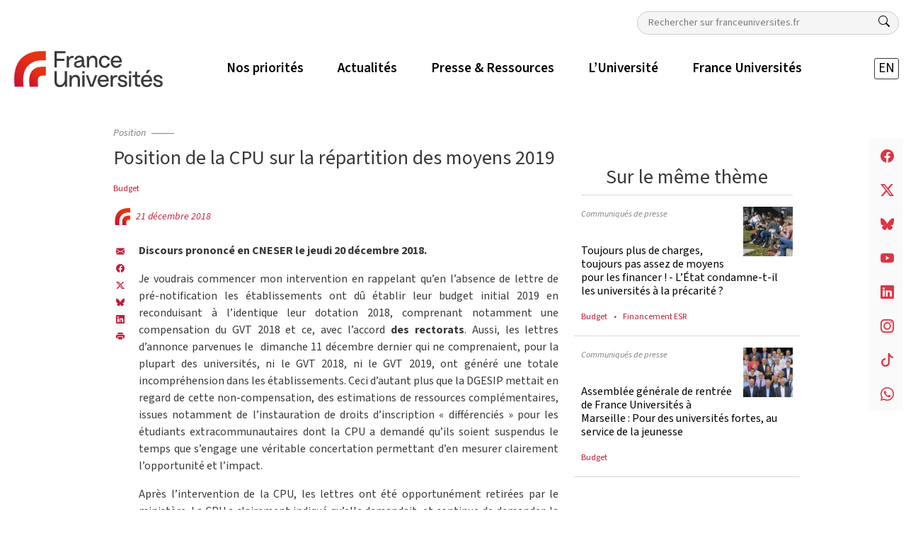

--- FILE ---
content_type: text/html; charset=UTF-8
request_url: https://franceuniversites.fr/actualite/position-de-la-cpu-sur-la-repartition-des-moyens-2019/
body_size: 26132
content:
<!DOCTYPE html>
<html class="no-js" lang="fr-FR">

<head>
  <meta charset="utf-8">
  <meta http-equiv="X-UA-Compatible" content="IE=edge">
  <meta name="viewport" content="width=device-width, initial-scale=1.0">

  <!-- Google tag (gtag.js) -->
  <script async src="https://www.googletagmanager.com/gtag/js?id=G-SXLD7J03SH"></script>
  <script>
    window.dataLayer = window.dataLayer || [];

    function gtag() {
      dataLayer.push(arguments);
    }
    gtag('js', new Date());

    gtag('config', 'G-SXLD7J03SH');
  </script>

  <meta name='robots' content='index, follow, max-image-preview:large, max-snippet:-1, max-video-preview:-1' />
	<style>img:is([sizes="auto" i], [sizes^="auto," i]) { contain-intrinsic-size: 3000px 1500px }</style>
	
	<!-- This site is optimized with the Yoast SEO plugin v26.3 - https://yoast.com/wordpress/plugins/seo/ -->
	<title>Position de la CPU sur la répartition des moyens 2019 | France Universités</title>
	<link rel="canonical" href="https://franceuniversites.fr/actualite/position-de-la-cpu-sur-la-repartition-des-moyens-2019/" />
	<meta property="og:locale" content="fr_FR" />
	<meta property="og:type" content="article" />
	<meta property="og:title" content="Position de la CPU sur la répartition des moyens 2019 | France Universités" />
	<meta property="og:url" content="https://franceuniversites.fr/actualite/position-de-la-cpu-sur-la-repartition-des-moyens-2019/" />
	<meta property="og:site_name" content="France Universités" />
	<meta property="article:publisher" content="https://www.facebook.com/FranceUniversites/" />
	<meta property="article:modified_time" content="2018-12-21T07:51:56+00:00" />
	<meta property="og:image" content="https://franceuniversites.fr/wp-content/uploads/2022/02/france_universites_logo_600x600.jpg" />
	<meta property="og:image:width" content="600" />
	<meta property="og:image:height" content="600" />
	<meta property="og:image:type" content="image/jpeg" />
	<script type="application/ld+json" class="yoast-schema-graph">{"@context":"https://schema.org","@graph":[{"@type":"WebPage","@id":"https://franceuniversites.fr/actualite/position-de-la-cpu-sur-la-repartition-des-moyens-2019/","url":"https://franceuniversites.fr/actualite/position-de-la-cpu-sur-la-repartition-des-moyens-2019/","name":"Position de la CPU sur la répartition des moyens 2019 | France Universités","isPartOf":{"@id":"https://franceuniversites.fr/#website"},"datePublished":"2018-12-21T07:49:34+00:00","dateModified":"2018-12-21T07:51:56+00:00","breadcrumb":{"@id":"https://franceuniversites.fr/actualite/position-de-la-cpu-sur-la-repartition-des-moyens-2019/#breadcrumb"},"inLanguage":"fr-FR","potentialAction":[{"@type":"ReadAction","target":["https://franceuniversites.fr/actualite/position-de-la-cpu-sur-la-repartition-des-moyens-2019/"]}]},{"@type":"BreadcrumbList","@id":"https://franceuniversites.fr/actualite/position-de-la-cpu-sur-la-repartition-des-moyens-2019/#breadcrumb","itemListElement":[{"@type":"ListItem","position":1,"name":"Accueil","item":"https://franceuniversites.fr/"},{"@type":"ListItem","position":2,"name":"Actualités","item":"https://franceuniversites.fr/actualite/"},{"@type":"ListItem","position":3,"name":"Position de la CPU sur la répartition des moyens 2019"}]},{"@type":"WebSite","@id":"https://franceuniversites.fr/#website","url":"https://franceuniversites.fr/","name":"France Universités","description":"","publisher":{"@id":"https://franceuniversites.fr/#organization"},"potentialAction":[{"@type":"SearchAction","target":{"@type":"EntryPoint","urlTemplate":"https://franceuniversites.fr/?s={search_term_string}"},"query-input":{"@type":"PropertyValueSpecification","valueRequired":true,"valueName":"search_term_string"}}],"inLanguage":"fr-FR"},{"@type":"Organization","@id":"https://franceuniversites.fr/#organization","name":"France Universités","url":"https://franceuniversites.fr/","logo":{"@type":"ImageObject","inLanguage":"fr-FR","@id":"https://franceuniversites.fr/#/schema/logo/image/","url":"https://franceuniversites.fr/wp-content/uploads/2016/07/cpu_logo_bleu_PANTONE_2736C_H-01.jpg","contentUrl":"https://franceuniversites.fr/wp-content/uploads/2016/07/cpu_logo_bleu_PANTONE_2736C_H-01.jpg","width":650,"height":344,"caption":"France Universités"},"image":{"@id":"https://franceuniversites.fr/#/schema/logo/image/"},"sameAs":["https://www.facebook.com/FranceUniversites/","https://x.com/FranceUniv"]}]}</script>
	<!-- / Yoast SEO plugin. -->


<link rel='dns-prefetch' href='//cdn.jsdelivr.net' />
<script type="text/javascript">
/* <![CDATA[ */
window._wpemojiSettings = {"baseUrl":"https:\/\/s.w.org\/images\/core\/emoji\/16.0.1\/72x72\/","ext":".png","svgUrl":"https:\/\/s.w.org\/images\/core\/emoji\/16.0.1\/svg\/","svgExt":".svg","source":{"concatemoji":"https:\/\/franceuniversites.fr\/wp-includes\/js\/wp-emoji-release.min.js?ver=6.8.3"}};
/*! This file is auto-generated */
!function(s,n){var o,i,e;function c(e){try{var t={supportTests:e,timestamp:(new Date).valueOf()};sessionStorage.setItem(o,JSON.stringify(t))}catch(e){}}function p(e,t,n){e.clearRect(0,0,e.canvas.width,e.canvas.height),e.fillText(t,0,0);var t=new Uint32Array(e.getImageData(0,0,e.canvas.width,e.canvas.height).data),a=(e.clearRect(0,0,e.canvas.width,e.canvas.height),e.fillText(n,0,0),new Uint32Array(e.getImageData(0,0,e.canvas.width,e.canvas.height).data));return t.every(function(e,t){return e===a[t]})}function u(e,t){e.clearRect(0,0,e.canvas.width,e.canvas.height),e.fillText(t,0,0);for(var n=e.getImageData(16,16,1,1),a=0;a<n.data.length;a++)if(0!==n.data[a])return!1;return!0}function f(e,t,n,a){switch(t){case"flag":return n(e,"\ud83c\udff3\ufe0f\u200d\u26a7\ufe0f","\ud83c\udff3\ufe0f\u200b\u26a7\ufe0f")?!1:!n(e,"\ud83c\udde8\ud83c\uddf6","\ud83c\udde8\u200b\ud83c\uddf6")&&!n(e,"\ud83c\udff4\udb40\udc67\udb40\udc62\udb40\udc65\udb40\udc6e\udb40\udc67\udb40\udc7f","\ud83c\udff4\u200b\udb40\udc67\u200b\udb40\udc62\u200b\udb40\udc65\u200b\udb40\udc6e\u200b\udb40\udc67\u200b\udb40\udc7f");case"emoji":return!a(e,"\ud83e\udedf")}return!1}function g(e,t,n,a){var r="undefined"!=typeof WorkerGlobalScope&&self instanceof WorkerGlobalScope?new OffscreenCanvas(300,150):s.createElement("canvas"),o=r.getContext("2d",{willReadFrequently:!0}),i=(o.textBaseline="top",o.font="600 32px Arial",{});return e.forEach(function(e){i[e]=t(o,e,n,a)}),i}function t(e){var t=s.createElement("script");t.src=e,t.defer=!0,s.head.appendChild(t)}"undefined"!=typeof Promise&&(o="wpEmojiSettingsSupports",i=["flag","emoji"],n.supports={everything:!0,everythingExceptFlag:!0},e=new Promise(function(e){s.addEventListener("DOMContentLoaded",e,{once:!0})}),new Promise(function(t){var n=function(){try{var e=JSON.parse(sessionStorage.getItem(o));if("object"==typeof e&&"number"==typeof e.timestamp&&(new Date).valueOf()<e.timestamp+604800&&"object"==typeof e.supportTests)return e.supportTests}catch(e){}return null}();if(!n){if("undefined"!=typeof Worker&&"undefined"!=typeof OffscreenCanvas&&"undefined"!=typeof URL&&URL.createObjectURL&&"undefined"!=typeof Blob)try{var e="postMessage("+g.toString()+"("+[JSON.stringify(i),f.toString(),p.toString(),u.toString()].join(",")+"));",a=new Blob([e],{type:"text/javascript"}),r=new Worker(URL.createObjectURL(a),{name:"wpTestEmojiSupports"});return void(r.onmessage=function(e){c(n=e.data),r.terminate(),t(n)})}catch(e){}c(n=g(i,f,p,u))}t(n)}).then(function(e){for(var t in e)n.supports[t]=e[t],n.supports.everything=n.supports.everything&&n.supports[t],"flag"!==t&&(n.supports.everythingExceptFlag=n.supports.everythingExceptFlag&&n.supports[t]);n.supports.everythingExceptFlag=n.supports.everythingExceptFlag&&!n.supports.flag,n.DOMReady=!1,n.readyCallback=function(){n.DOMReady=!0}}).then(function(){return e}).then(function(){var e;n.supports.everything||(n.readyCallback(),(e=n.source||{}).concatemoji?t(e.concatemoji):e.wpemoji&&e.twemoji&&(t(e.twemoji),t(e.wpemoji)))}))}((window,document),window._wpemojiSettings);
/* ]]> */
</script>
<style id='wp-emoji-styles-inline-css' type='text/css'>

	img.wp-smiley, img.emoji {
		display: inline !important;
		border: none !important;
		box-shadow: none !important;
		height: 1em !important;
		width: 1em !important;
		margin: 0 0.07em !important;
		vertical-align: -0.1em !important;
		background: none !important;
		padding: 0 !important;
	}
</style>
<link rel='stylesheet' id='wp-block-library-css' href='https://franceuniversites.fr/wp-includes/css/dist/block-library/style.min.css?ver=6.8.3' type='text/css' media='all' />
<style id='classic-theme-styles-inline-css' type='text/css'>
/*! This file is auto-generated */
.wp-block-button__link{color:#fff;background-color:#32373c;border-radius:9999px;box-shadow:none;text-decoration:none;padding:calc(.667em + 2px) calc(1.333em + 2px);font-size:1.125em}.wp-block-file__button{background:#32373c;color:#fff;text-decoration:none}
</style>
<style id='global-styles-inline-css' type='text/css'>
:root{--wp--preset--aspect-ratio--square: 1;--wp--preset--aspect-ratio--4-3: 4/3;--wp--preset--aspect-ratio--3-4: 3/4;--wp--preset--aspect-ratio--3-2: 3/2;--wp--preset--aspect-ratio--2-3: 2/3;--wp--preset--aspect-ratio--16-9: 16/9;--wp--preset--aspect-ratio--9-16: 9/16;--wp--preset--color--black: #000000;--wp--preset--color--cyan-bluish-gray: #abb8c3;--wp--preset--color--white: #ffffff;--wp--preset--color--pale-pink: #f78da7;--wp--preset--color--vivid-red: #cf2e2e;--wp--preset--color--luminous-vivid-orange: #ff6900;--wp--preset--color--luminous-vivid-amber: #fcb900;--wp--preset--color--light-green-cyan: #7bdcb5;--wp--preset--color--vivid-green-cyan: #00d084;--wp--preset--color--pale-cyan-blue: #8ed1fc;--wp--preset--color--vivid-cyan-blue: #0693e3;--wp--preset--color--vivid-purple: #9b51e0;--wp--preset--gradient--vivid-cyan-blue-to-vivid-purple: linear-gradient(135deg,rgba(6,147,227,1) 0%,rgb(155,81,224) 100%);--wp--preset--gradient--light-green-cyan-to-vivid-green-cyan: linear-gradient(135deg,rgb(122,220,180) 0%,rgb(0,208,130) 100%);--wp--preset--gradient--luminous-vivid-amber-to-luminous-vivid-orange: linear-gradient(135deg,rgba(252,185,0,1) 0%,rgba(255,105,0,1) 100%);--wp--preset--gradient--luminous-vivid-orange-to-vivid-red: linear-gradient(135deg,rgba(255,105,0,1) 0%,rgb(207,46,46) 100%);--wp--preset--gradient--very-light-gray-to-cyan-bluish-gray: linear-gradient(135deg,rgb(238,238,238) 0%,rgb(169,184,195) 100%);--wp--preset--gradient--cool-to-warm-spectrum: linear-gradient(135deg,rgb(74,234,220) 0%,rgb(151,120,209) 20%,rgb(207,42,186) 40%,rgb(238,44,130) 60%,rgb(251,105,98) 80%,rgb(254,248,76) 100%);--wp--preset--gradient--blush-light-purple: linear-gradient(135deg,rgb(255,206,236) 0%,rgb(152,150,240) 100%);--wp--preset--gradient--blush-bordeaux: linear-gradient(135deg,rgb(254,205,165) 0%,rgb(254,45,45) 50%,rgb(107,0,62) 100%);--wp--preset--gradient--luminous-dusk: linear-gradient(135deg,rgb(255,203,112) 0%,rgb(199,81,192) 50%,rgb(65,88,208) 100%);--wp--preset--gradient--pale-ocean: linear-gradient(135deg,rgb(255,245,203) 0%,rgb(182,227,212) 50%,rgb(51,167,181) 100%);--wp--preset--gradient--electric-grass: linear-gradient(135deg,rgb(202,248,128) 0%,rgb(113,206,126) 100%);--wp--preset--gradient--midnight: linear-gradient(135deg,rgb(2,3,129) 0%,rgb(40,116,252) 100%);--wp--preset--font-size--small: 13px;--wp--preset--font-size--medium: 20px;--wp--preset--font-size--large: 36px;--wp--preset--font-size--x-large: 42px;--wp--preset--spacing--20: 0.44rem;--wp--preset--spacing--30: 0.67rem;--wp--preset--spacing--40: 1rem;--wp--preset--spacing--50: 1.5rem;--wp--preset--spacing--60: 2.25rem;--wp--preset--spacing--70: 3.38rem;--wp--preset--spacing--80: 5.06rem;--wp--preset--shadow--natural: 6px 6px 9px rgba(0, 0, 0, 0.2);--wp--preset--shadow--deep: 12px 12px 50px rgba(0, 0, 0, 0.4);--wp--preset--shadow--sharp: 6px 6px 0px rgba(0, 0, 0, 0.2);--wp--preset--shadow--outlined: 6px 6px 0px -3px rgba(255, 255, 255, 1), 6px 6px rgba(0, 0, 0, 1);--wp--preset--shadow--crisp: 6px 6px 0px rgba(0, 0, 0, 1);}:where(.is-layout-flex){gap: 0.5em;}:where(.is-layout-grid){gap: 0.5em;}body .is-layout-flex{display: flex;}.is-layout-flex{flex-wrap: wrap;align-items: center;}.is-layout-flex > :is(*, div){margin: 0;}body .is-layout-grid{display: grid;}.is-layout-grid > :is(*, div){margin: 0;}:where(.wp-block-columns.is-layout-flex){gap: 2em;}:where(.wp-block-columns.is-layout-grid){gap: 2em;}:where(.wp-block-post-template.is-layout-flex){gap: 1.25em;}:where(.wp-block-post-template.is-layout-grid){gap: 1.25em;}.has-black-color{color: var(--wp--preset--color--black) !important;}.has-cyan-bluish-gray-color{color: var(--wp--preset--color--cyan-bluish-gray) !important;}.has-white-color{color: var(--wp--preset--color--white) !important;}.has-pale-pink-color{color: var(--wp--preset--color--pale-pink) !important;}.has-vivid-red-color{color: var(--wp--preset--color--vivid-red) !important;}.has-luminous-vivid-orange-color{color: var(--wp--preset--color--luminous-vivid-orange) !important;}.has-luminous-vivid-amber-color{color: var(--wp--preset--color--luminous-vivid-amber) !important;}.has-light-green-cyan-color{color: var(--wp--preset--color--light-green-cyan) !important;}.has-vivid-green-cyan-color{color: var(--wp--preset--color--vivid-green-cyan) !important;}.has-pale-cyan-blue-color{color: var(--wp--preset--color--pale-cyan-blue) !important;}.has-vivid-cyan-blue-color{color: var(--wp--preset--color--vivid-cyan-blue) !important;}.has-vivid-purple-color{color: var(--wp--preset--color--vivid-purple) !important;}.has-black-background-color{background-color: var(--wp--preset--color--black) !important;}.has-cyan-bluish-gray-background-color{background-color: var(--wp--preset--color--cyan-bluish-gray) !important;}.has-white-background-color{background-color: var(--wp--preset--color--white) !important;}.has-pale-pink-background-color{background-color: var(--wp--preset--color--pale-pink) !important;}.has-vivid-red-background-color{background-color: var(--wp--preset--color--vivid-red) !important;}.has-luminous-vivid-orange-background-color{background-color: var(--wp--preset--color--luminous-vivid-orange) !important;}.has-luminous-vivid-amber-background-color{background-color: var(--wp--preset--color--luminous-vivid-amber) !important;}.has-light-green-cyan-background-color{background-color: var(--wp--preset--color--light-green-cyan) !important;}.has-vivid-green-cyan-background-color{background-color: var(--wp--preset--color--vivid-green-cyan) !important;}.has-pale-cyan-blue-background-color{background-color: var(--wp--preset--color--pale-cyan-blue) !important;}.has-vivid-cyan-blue-background-color{background-color: var(--wp--preset--color--vivid-cyan-blue) !important;}.has-vivid-purple-background-color{background-color: var(--wp--preset--color--vivid-purple) !important;}.has-black-border-color{border-color: var(--wp--preset--color--black) !important;}.has-cyan-bluish-gray-border-color{border-color: var(--wp--preset--color--cyan-bluish-gray) !important;}.has-white-border-color{border-color: var(--wp--preset--color--white) !important;}.has-pale-pink-border-color{border-color: var(--wp--preset--color--pale-pink) !important;}.has-vivid-red-border-color{border-color: var(--wp--preset--color--vivid-red) !important;}.has-luminous-vivid-orange-border-color{border-color: var(--wp--preset--color--luminous-vivid-orange) !important;}.has-luminous-vivid-amber-border-color{border-color: var(--wp--preset--color--luminous-vivid-amber) !important;}.has-light-green-cyan-border-color{border-color: var(--wp--preset--color--light-green-cyan) !important;}.has-vivid-green-cyan-border-color{border-color: var(--wp--preset--color--vivid-green-cyan) !important;}.has-pale-cyan-blue-border-color{border-color: var(--wp--preset--color--pale-cyan-blue) !important;}.has-vivid-cyan-blue-border-color{border-color: var(--wp--preset--color--vivid-cyan-blue) !important;}.has-vivid-purple-border-color{border-color: var(--wp--preset--color--vivid-purple) !important;}.has-vivid-cyan-blue-to-vivid-purple-gradient-background{background: var(--wp--preset--gradient--vivid-cyan-blue-to-vivid-purple) !important;}.has-light-green-cyan-to-vivid-green-cyan-gradient-background{background: var(--wp--preset--gradient--light-green-cyan-to-vivid-green-cyan) !important;}.has-luminous-vivid-amber-to-luminous-vivid-orange-gradient-background{background: var(--wp--preset--gradient--luminous-vivid-amber-to-luminous-vivid-orange) !important;}.has-luminous-vivid-orange-to-vivid-red-gradient-background{background: var(--wp--preset--gradient--luminous-vivid-orange-to-vivid-red) !important;}.has-very-light-gray-to-cyan-bluish-gray-gradient-background{background: var(--wp--preset--gradient--very-light-gray-to-cyan-bluish-gray) !important;}.has-cool-to-warm-spectrum-gradient-background{background: var(--wp--preset--gradient--cool-to-warm-spectrum) !important;}.has-blush-light-purple-gradient-background{background: var(--wp--preset--gradient--blush-light-purple) !important;}.has-blush-bordeaux-gradient-background{background: var(--wp--preset--gradient--blush-bordeaux) !important;}.has-luminous-dusk-gradient-background{background: var(--wp--preset--gradient--luminous-dusk) !important;}.has-pale-ocean-gradient-background{background: var(--wp--preset--gradient--pale-ocean) !important;}.has-electric-grass-gradient-background{background: var(--wp--preset--gradient--electric-grass) !important;}.has-midnight-gradient-background{background: var(--wp--preset--gradient--midnight) !important;}.has-small-font-size{font-size: var(--wp--preset--font-size--small) !important;}.has-medium-font-size{font-size: var(--wp--preset--font-size--medium) !important;}.has-large-font-size{font-size: var(--wp--preset--font-size--large) !important;}.has-x-large-font-size{font-size: var(--wp--preset--font-size--x-large) !important;}
:where(.wp-block-post-template.is-layout-flex){gap: 1.25em;}:where(.wp-block-post-template.is-layout-grid){gap: 1.25em;}
:where(.wp-block-columns.is-layout-flex){gap: 2em;}:where(.wp-block-columns.is-layout-grid){gap: 2em;}
:root :where(.wp-block-pullquote){font-size: 1.5em;line-height: 1.6;}
</style>
<link rel='stylesheet' id='contact-form-7-css' href='https://franceuniversites.fr/wp-content/plugins/contact-form-7/includes/css/styles.css?ver=6.1.3' type='text/css' media='all' />
<style id='contact-form-7-inline-css' type='text/css'>
.wpcf7 .wpcf7-recaptcha iframe {margin-bottom: 0;}.wpcf7 .wpcf7-recaptcha[data-align="center"] > div {margin: 0 auto;}.wpcf7 .wpcf7-recaptcha[data-align="right"] > div {margin: 0 0 0 auto;}
</style>
<link rel='stylesheet' id='responsive-lightbox-tosrus-css' href='https://franceuniversites.fr/wp-content/plugins/responsive-lightbox/assets/tosrus/jquery.tosrus.min.css?ver=2.5.0' type='text/css' media='all' />
<link rel='stylesheet' id='dflip-icons-style-css' href='https://franceuniversites.fr/wp-content/plugins/dflip/assets/css/themify-icons.min.css?ver=1.5.6' type='text/css' media='all' />
<link rel='stylesheet' id='dflip-style-css' href='https://franceuniversites.fr/wp-content/plugins/dflip/assets/css/dflip.min.css?ver=1.5.6' type='text/css' media='all' />
<link rel='stylesheet' id='tts-pro-plyr-css' href='https://franceuniversites.fr/wp-content/plugins/text-to-speech-pro-premium/Assets/css/plyr.min.css?ver=2.7.6' type='text/css' media='all' />
<link rel='stylesheet' id='text-to-audio-pro-css' href='https://franceuniversites.fr/wp-content/plugins/text-to-speech-pro-premium/Assets/css/text-to-audio-pro.css?ver=2.7.6' type='text/css' media='all' />
<link rel='stylesheet' id='theme-css' href='https://franceuniversites.fr/wp-content/themes/fu/theme/css/fu.min.css' type='text/css' media='all' />
<script type="text/javascript" data-cfasync="false" src="https://franceuniversites.fr/wp-includes/js/jquery/jquery.min.js?ver=3.7.1" id="jquery-core-js"></script>
<script type="text/javascript" src="https://franceuniversites.fr/wp-includes/js/jquery/jquery-migrate.min.js?ver=3.4.1" id="jquery-migrate-js"></script>
<script type="text/javascript" id="equal-height-columns-js-extra">
/* <![CDATA[ */
var equalHeightColumnElements = {"element-groups":{"1":{"selector":".equal","breakpoint":768},"2":{"selector":".equal-container","breakpoint":768}}};
/* ]]> */
</script>
<script type="text/javascript" src="https://franceuniversites.fr/wp-content/plugins/equal-height-columns/public/js/equal-height-columns-public.js?ver=1.2.1" id="equal-height-columns-js"></script>
<script type="text/javascript" src="https://franceuniversites.fr/wp-content/plugins/flowpaper-lite-pdf-flipbook/assets/lity/lity.min.js" id="lity-js-js"></script>
<script type="text/javascript" src="https://franceuniversites.fr/wp-content/plugins/responsive-lightbox/assets/infinitescroll/infinite-scroll.pkgd.min.js?ver=4.0.1" id="responsive-lightbox-infinite-scroll-js"></script>
<link rel="https://api.w.org/" href="https://franceuniversites.fr/wp-json/" /><link rel="EditURI" type="application/rsd+xml" title="RSD" href="https://franceuniversites.fr/xmlrpc.php?rsd" />
<meta name="generator" content="WordPress 6.8.3" />
<link rel='shortlink' href='https://franceuniversites.fr/?p=14606' />
<link rel="alternate" title="oEmbed (JSON)" type="application/json+oembed" href="https://franceuniversites.fr/wp-json/oembed/1.0/embed?url=https%3A%2F%2Ffranceuniversites.fr%2Factualite%2Fposition-de-la-cpu-sur-la-repartition-des-moyens-2019%2F" />
<link rel="alternate" title="oEmbed (XML)" type="text/xml+oembed" href="https://franceuniversites.fr/wp-json/oembed/1.0/embed?url=https%3A%2F%2Ffranceuniversites.fr%2Factualite%2Fposition-de-la-cpu-sur-la-repartition-des-moyens-2019%2F&#038;format=xml" />
    <script>
        document.addEventListener("DOMContentLoaded", function() {
            let breakpoint = 'xs';
            const width = window.innerWidth;

            if (width >= 1400) breakpoint = 'xxl';
            else if (width >= 1200) breakpoint = 'xl';
            else if (width >= 992) breakpoint = 'lg';
            else if (width >= 768) breakpoint = 'md';
            else if (width >= 576) breakpoint = 'sm';

            fetch("https://franceuniversites.fr/wp-admin/admin-ajax.php", {
                method: "POST",
                headers: {
                    "Content-Type": "application/x-www-form-urlencoded"
                },
                body: `action=save_resolution&width=${width}&breakpoint=${breakpoint}`
            });
        });
    </script>
<script data-cfasync="false"> var dFlipLocation = "https://franceuniversites.fr/wp-content/plugins/dflip/assets/"; var dFlipWPGlobal = {"text":{"toggleSound":"Turn on\/off Sound","toggleThumbnails":"Toggle Thumbnails","toggleOutline":"Toggle Outline\/Bookmark","previousPage":"Previous Page","nextPage":"Next Page","toggleFullscreen":"Toggle Fullscreen","zoomIn":"Zoom In","zoomOut":"Zoom Out","toggleHelp":"Toggle Help","singlePageMode":"Single Page Mode","doublePageMode":"Double Page Mode","downloadPDFFile":"Download PDF File","gotoFirstPage":"Goto First Page","gotoLastPage":"Goto Last Page","share":"Share"},"moreControls":"download,pageMode,startPage,endPage,sound","hideControls":"","scrollWheel":"true","backgroundColor":"#777","backgroundImage":"","height":"auto","paddingLeft":"20","paddingRight":"20","controlsPosition":"bottom","duration":800,"soundEnable":"true","enableDownload":"true","enableAnalytics":"false","webgl":"true","hard":"none","maxTextureSize":"1600","rangeChunkSize":"524288","zoomRatio":1.5,"stiffness":3,"singlePageMode":"0","autoPlay":"false","autoPlayDuration":5000,"autoPlayStart":"false","linkTarget":"2"};</script><meta name="generator" content="Elementor 3.32.5; features: additional_custom_breakpoints; settings: css_print_method-external, google_font-enabled, font_display-auto">
			<style>
				.e-con.e-parent:nth-of-type(n+4):not(.e-lazyloaded):not(.e-no-lazyload),
				.e-con.e-parent:nth-of-type(n+4):not(.e-lazyloaded):not(.e-no-lazyload) * {
					background-image: none !important;
				}
				@media screen and (max-height: 1024px) {
					.e-con.e-parent:nth-of-type(n+3):not(.e-lazyloaded):not(.e-no-lazyload),
					.e-con.e-parent:nth-of-type(n+3):not(.e-lazyloaded):not(.e-no-lazyload) * {
						background-image: none !important;
					}
				}
				@media screen and (max-height: 640px) {
					.e-con.e-parent:nth-of-type(n+2):not(.e-lazyloaded):not(.e-no-lazyload),
					.e-con.e-parent:nth-of-type(n+2):not(.e-lazyloaded):not(.e-no-lazyload) * {
						background-image: none !important;
					}
				}
			</style>
			<link rel="icon" href="https://franceuniversites.fr/wp-content/uploads/2022/02/cropped-france_universites_favicon-32x32.png" sizes="32x32" />
<link rel="icon" href="https://franceuniversites.fr/wp-content/uploads/2022/02/cropped-france_universites_favicon-192x192.png" sizes="192x192" />
<link rel="apple-touch-icon" href="https://franceuniversites.fr/wp-content/uploads/2022/02/cropped-france_universites_favicon-180x180.png" />
<meta name="msapplication-TileImage" content="https://franceuniversites.fr/wp-content/uploads/2022/02/cropped-france_universites_favicon-270x270.png" />
		<style type="text/css" id="wp-custom-css">
			.fu-wtrmrk.fu-member {
	display: none;
}
#post_84708 header {
	display:none;
}
#post_84708 header#toctoc {
	display:block;
}		</style>
		</head>

<body class="wp-singular actualite-template-default single single-actualite postid-14606 wp-theme-fu elementor-default elementor-kit-80131">
  <!-- Popup Modal -->
  <!-- Button trigger modal -->
    <header id="sticky-header" class="sticky-navbar smart-scroll bg-white">

    <div class="container-xxl g-xxl-0 py-1 pt-lg-3">

      <div class="flex-column">

        <div class="d-flex justify-content-end pb-1">
              <form class="search-form search-desktop d-none d-lg-block" role="search" method="get" action="https://franceuniversites.fr/">
      <label for="sn" class="d-none">Rechercher</label>
      <input class="search-input small" type="text" value="" placeholder="Rechercher sur franceuniversites.fr" name="s" id="sn">
      <button type="submit" value="" class="btn btn-link" aria-label="Rechercher">
        <i class="bi bi-search text-dark"></i>
      </button>
    </form>
          </div>

        <nav class="navbar navbar-expand-lg">

          <button class="navbar-toggler" type="button" data-bs-toggle="collapse" data-bs-target="#mainMenu" aria-controls="mainMenu" aria-expanded="false" aria-label="Toggle navigation">
            <i class="bi bi-list"></i>
            <i class="bi bi-x"></i>
          </button>

                      <a class="navbar-brand me-lg-6" href="https://franceuniversites.fr/">
              <img class="logo" src="https://franceuniversites.fr/wp-content/uploads/2022/12/logo_france_universites.svg" alt="France Universités">
              <img class="picto d-none" src="https://franceuniversites.fr/wp-content/uploads/2022/02/france_universites_favicon.png" alt="France Universités">
            </a>

          
          <div class="d-block d-lg-none d-flex">
            <i class="icon-search mx-2 bi bi-search" data-bs-toggle="modal" data-bs-target="#mobileSearch"></i>
            <ul class="langues navbar-nav mx-2 "><li  id="menu-item-80881-en" class="lang-item lang-item-849 lang-item-en no-translation lang-item-first menu-item menu-item-type-custom menu-item-object-custom nav-item nav-item-80881-en "><a href="https://franceuniversites.fr/en/" class="nav-link ">EN</a></li>
</ul>          </div>

          <div class="collapse navbar-collapse justify-content-between" id="mainMenu">
            <ul id="menu-principal" class="menu-principal navbar-nav "><li  id="menu-item-80841" class="menu-item menu-item-type-custom menu-item-object-custom menu-item-has-children dropdown nav-item nav-item-80841 mx-lg-3"><a href="#" class="nav-link  dropdown-toggle" data-bs-toggle="dropdown" aria-haspopup="true" aria-expanded="false"><span>Nos priorités</span></a>
<ul class="dropdown-menu  depth_0">
	<li  id="menu-item-80843" class="menu-item menu-item-type-taxonomy menu-item-object-post_tag nav-item nav-item-80843 mx-lg-3"><a href="https://franceuniversites.fr/tag/donner-toute-leur-place-aux-universites/" class="dropdown-item "><span>Donner toute leur place aux universités</span></a></li>
	<li  id="menu-item-80844" class="menu-item menu-item-type-taxonomy menu-item-object-post_tag nav-item nav-item-80844 mx-lg-3"><a href="https://franceuniversites.fr/tag/garantir-aux-etudiants-les-conditions-de-leur-reussite/" class="dropdown-item "><span>Garantir aux étudiants les conditions de leur réussite</span></a></li>
	<li  id="menu-item-80842" class="menu-item menu-item-type-taxonomy menu-item-object-post_tag nav-item nav-item-80842 mx-lg-3"><a href="https://franceuniversites.fr/tag/redevenir-une-grande-nation-scientifique-au-service-de-la-societe/" class="dropdown-item "><span>(Re)devenir une grande nation scientifique au service de la société</span></a></li>
	<li  id="menu-item-80845" class="menu-item menu-item-type-taxonomy menu-item-object-post_tag nav-item nav-item-80845 mx-lg-3"><a href="https://franceuniversites.fr/tag/reussir-les-transitions-ecologiques-et-societales/" class="dropdown-item "><span>Réussir les transitions écologiques et sociétales</span></a></li>
</ul>
</li>
<li  id="menu-item-81339" class="menu-item menu-item-type-post_type menu-item-object-page nav-item nav-item-81339 mx-lg-3"><a href="https://franceuniversites.fr/actualites/" class="nav-link "><span>Actualités</span></a></li>
<li  id="menu-item-80846" class="menu-item menu-item-type-custom menu-item-object-custom menu-item-has-children dropdown nav-item nav-item-80846 mx-lg-3"><a href="#" class="nav-link  dropdown-toggle" data-bs-toggle="dropdown" aria-haspopup="true" aria-expanded="false"><span>Presse &#038; Ressources</span></a>
<ul class="dropdown-menu  depth_0">
	<li  id="menu-item-81423" class="menu-item menu-item-type-post_type menu-item-object-page nav-item nav-item-81423 mx-lg-3"><a href="https://franceuniversites.fr/communiques-de-presse/" class="dropdown-item "><span>Communiqués de presse</span></a></li>
	<li  id="menu-item-81433" class="menu-item menu-item-type-post_type menu-item-object-page nav-item nav-item-81433 mx-lg-3"><a href="https://franceuniversites.fr/propositions/" class="dropdown-item "><span>Propositions</span></a></li>
	<li  id="menu-item-81434" class="menu-item menu-item-type-post_type menu-item-object-page nav-item nav-item-81434 mx-lg-3"><a href="https://franceuniversites.fr/publications/" class="dropdown-item "><span>Publications</span></a></li>
	<li  id="menu-item-88271" class="menu-item menu-item-type-post_type menu-item-object-page nav-item nav-item-88271 mx-lg-3"><a href="https://franceuniversites.fr/presse/" class="dropdown-item "><span>France Universités dans la presse</span></a></li>
	<li  id="menu-item-80850" class="menu-item menu-item-type-custom menu-item-object-custom nav-item nav-item-80850 mx-lg-3"><a target="_blank" href="https://franceuniversites.fr/phototheque/" class="dropdown-item "><span>Photothèque</span></a></li>
</ul>
</li>
<li  id="menu-item-80851" class="menu-item menu-item-type-custom menu-item-object-custom menu-item-has-children dropdown nav-item nav-item-80851 mx-lg-3"><a href="#" class="nav-link  dropdown-toggle" data-bs-toggle="dropdown" aria-haspopup="true" aria-expanded="false"><span>L&rsquo;Université</span></a>
<ul class="dropdown-menu  depth_0">
	<li  id="menu-item-81352" class="menu-item menu-item-type-post_type menu-item-object-page nav-item nav-item-81352 mx-lg-3"><a href="https://franceuniversites.fr/histoire-de-luniversite/" class="dropdown-item "><span>Histoire de l’Université</span></a></li>
	<li  id="menu-item-81355" class="menu-item menu-item-type-post_type menu-item-object-page nav-item nav-item-81355 mx-lg-3"><a href="https://franceuniversites.fr/luniversite-aujourdhui/" class="dropdown-item "><span>L’Université aujourd’hui</span></a></li>
	<li  id="menu-item-81356" class="menu-item menu-item-type-post_type menu-item-object-page nav-item nav-item-81356 mx-lg-3"><a href="https://franceuniversites.fr/luniversite-en-chiffres/" class="dropdown-item "><span>L’Université en chiffres</span></a></li>
</ul>
</li>
<li  id="menu-item-80852" class="menu-item menu-item-type-custom menu-item-object-custom menu-item-has-children dropdown nav-item nav-item-80852 mx-lg-3"><a href="#" class="nav-link  dropdown-toggle" data-bs-toggle="dropdown" aria-haspopup="true" aria-expanded="false"><span>France Universités</span></a>
<ul class="dropdown-menu  depth_0">
	<li  id="menu-item-81359" class="menu-item menu-item-type-post_type menu-item-object-page nav-item nav-item-81359 mx-lg-3"><a href="https://franceuniversites.fr/les-etablissements-membres/" class="dropdown-item "><span>Les établissements membres</span></a></li>
	<li  id="menu-item-81354" class="menu-item menu-item-type-post_type menu-item-object-page nav-item nav-item-81354 mx-lg-3"><a href="https://franceuniversites.fr/lequipe-permanente/" class="dropdown-item "><span>L’équipe permanente</span></a></li>
	<li  id="menu-item-81357" class="menu-item menu-item-type-post_type menu-item-object-page nav-item nav-item-81357 mx-lg-3"><a href="https://franceuniversites.fr/notre-organisation/" class="dropdown-item "><span>Notre organisation</span></a></li>
</ul>
</li>
</ul>
            <ul class="langues navbar-nav align-self-center d-none d-lg-block "><li  class="lang-item lang-item-849 lang-item-en no-translation lang-item-first menu-item menu-item-type-custom menu-item-object-custom nav-item nav-item-80881-en "><a href="https://franceuniversites.fr/en/" class="nav-link ">EN</a></li>
</ul>          </div>
        </nav>
      </div>
    </div>
  </header>
      <nav aria-label="breadcrumb" class="container-xxl breadcrumb-wrapper small mb-4">
      <div class="breadcrumb m-0" itemscope itemtype="http://schema.org/BreadcrumbList">
              </div>
    </nav>
  
<main id="site-main" class="mb-6">
  <div class="container-sm">
    <div class="row">
      <div class="col">
            <article role="article" id="post_14606" class="entry-content post-14606 actualite type-actualite status-publish hentry category-position tag-budget commissions-commission-des-moyens-et-des-personnels">
      <section class="wrap-lg">

        
        <div class="row gx-5">

          <div class="col">
                          <span class="categories d-flex align-items-center small mb-2"> <em><a  aria-label="Position" class="text-black-50" href="https://franceuniversites.fr/category/position/">Position</a></em> <span class="trait right text-black-50 ms-2"></span> </span>
                                      <h1 class="display-2 mb-3">Position de la CPU sur la répartition des moyens 2019 </h1>
                        <!-- Etiquettes -->
                          <ul class="list-unstyled list-inline ps-0 small">
                <li class="list-inline-item first last"><a class="small" href="https://franceuniversites.fr/tag/budget/">Budget</a></li>              </ul>
                        <!-- Fin Etiquettes -->
            <span class="d-block date text-primary mb-4"> <img class="me-2" src="https://franceuniversites.fr/wp-content/themes/fu/images/france_universites_favicon.svg" alt="France Universités : date de publication" /><em class="small"><time class="entry-date published" datetime="21 décembre 2018">21 décembre 2018</time></em>
              <ul class="float-end small list-unstyled list-translated"></ul>
            </span>

            <div class="row">

              <div class="col-auto">

                <div class="share ps-1 sticky-top">
                  <div><a aria-label="E-mail" href="#" target="_blank"><i style="font-size: 12px" class="bi bi-envelope-fill"></i></a></div>
                  <div><a aria-label="Facebook France Universités" href="https://www.facebook.com/share.php?u=https://franceuniversites.fr/actualite/position-de-la-cpu-sur-la-repartition-des-moyens-2019/" target="_blank"><i style="font-size: 12px" class="bi bi-facebook"></i></a></div>
                  <div><a aria-label="X France Universités" href="https://x.com/share?url=https://franceuniversites.fr/actualite/position-de-la-cpu-sur-la-repartition-des-moyens-2019/" target="_blank"><i style="font-size: 12px" class="bi bi-twitter-x"></i></a></div>
                                    <div><a href="https://bsky.app/intent/post?text=Position+de+la+CPU+sur+la+r%C3%A9partition+des+moyens+2019+https%3A%2F%2Ffranceuniversites.fr%2Factualite%2Fposition-de-la-cpu-sur-la-repartition-des-moyens-2019%2F" target="_blank" rel="noopener noreferrer"><i style="font-size: 12px" class="bi bi-bluesky"></i></a></div>
                  <div><a aria-label="LinkedIn France Universités" href="https://www.linkedin.com/shareArticle?mini=true&url=https://franceuniversites.fr/actualite/position-de-la-cpu-sur-la-repartition-des-moyens-2019/&title=Position de la CPU sur la répartition des moyens 2019&summary=&source=France Universités" target="_blank"><i style="font-size: 12px" class="bi bi-linkedin"></i></a></div>
                  <div><a aria-label="Imprimer la page" href="javascript:window.print()"><i style="font-size: 12px" class="bi bi-printer-fill"></i></a></div>
                </div>

              </div>

              <div class="col">

                <div class="tts_content_wrapper_2" >
<p style="text-align: justify;"><strong>Discours prononcé en CNESER le jeudi 20 décembre 2018.</strong></p>
<p style="text-align: justify;">Je voudrais commencer mon intervention en rappelant qu’en l’absence de lettre de pré-notification les établissements ont dû établir leur budget initial 2019 en reconduisant à l’identique leur dotation 2018, comprenant notamment une compensation du GVT 2018 et ce, avec l’accord<strong> des rectorats</strong>. Aussi, les lettres d’annonce parvenues le  dimanche 11 décembre dernier qui ne comprenaient, pour la plupart des universités, ni le GVT 2018, ni le GVT 2019, ont généré une totale incompréhension dans les établissements. Ceci d’autant plus que la DGESIP mettait en regard de cette non-compensation, des estimations de ressources complémentaires, issues notamment de l’instauration de droits d’inscription « différenciés » pour les étudiants extracommunautaires dont la CPU a demandé qu’ils soient suspendus le temps que s’engage une véritable concertation permettant d’en mesurer clairement l’opportunité et l’impact.</p>
<p style="text-align: justify;">Après l’intervention de la CPU, les lettres ont été opportunément retirées par le ministère. La CPU a clairement indiqué qu’elle demandait, et continue de demander, la mobilisation de tous les moyens et marges disponibles sur le programme 150 pour assurer aux établissements des conditions normales de fonctionnement. La note transmise le dimanche 16 décembre aux membres du CNESER apporte des éléments de réponse. Toutefois, nous serons attentifs aux « autres mouvements et perspectives pour l’exercice 2019 » pour apprécier la réalité des moyens effectivement dévolus aux établissements. Je souhaite en particulier souligner deux points d’attention :<br />
1. La poursuite de l’accroissement du nombre d’étudiants accueillis dans nos établissements, et pas seulement en première année, ainsi que la poursuite de la mise en œuvre de la loi ORE.<br />
2. L’actualisation de la masse salariale. Le principe du décideur/payeur doit être inscrit dans la loi. La CPU ne devrait pas avoir à se battre chaque année pour obtenir la compensation intégrale de charges résultant de la responsabilité de l’Etat. Les universités doivent avoir une visibilité pluri-annuelle de leurs moyens pour pouvoir préparer leur budget sans inquiétude sur ce sujet.</p>
<p style="text-align: justify;">Je voudrais évoquer encore deux projets annoncés par le ministère qui demanderont, pour leur mise en œuvre, des moyens qui ne figurent pas au PLF 2019 :<br />
1. La généralisation du dialogue de gestion. La CPU sera attentive aux conditions financières de la généralisation du dialogue de gestion que le ministère souhaite voir étendu à tous les établissements en 2019. Je rappelle que si la CPU est favorable au principe d&rsquo;un dialogue annuel avec l’Etat, il doit aller de pair avec l’allocation de moyens nouveaux. Or ces moyens nouveaux ne figurent pas dans le PLF 2019 et ne sont pas non plus évoqués dans la note transmise hier par le ministère.<br />
2. La dévolution du patrimoine. Après la 2<sup>ème</sup> vague de dévolution, la ministre a annoncé au Sénat qu’elle souhaitait lancer en 2019 une vague continue de dévolution en déployant des crédits en cours d’année. La CPU sera vigilante à l’effectivité des moyens qui seront accordés dans ce cadre.</p>
<p style="text-align: justify;">Enfin, pour finir, je voudrais insister sur la rénovation énergétique de l’immobilier universitaire. La CPU demande à pouvoir émarger sur un programme efficacité énergétique des bâtiments publics du secrétariat général pour l’investissement (SGPI). Elle demande que soit élargi le programme 348 dédié à la rénovation énergétique des cités administratives au parc universitaire.</p>
<h2 style="text-align: justify;">Sur le budget recherche 2019</h2>
<h2 style="text-align: justify;">programme 172 et 193</h2>
<p style="text-align: justify;">La CPU se réjouit de la poursuite de l’augmentation des <strong>moyens alloués à l&rsquo;ANR</strong>, tout en estimant qu’ils restent insuffisants. A l’instar des grandes agences de financement étrangères, le taux de sélection des projets par l’ANR devrait atteindre au minimum 20 à 25 %, alors qu’il n’est actuellement que de 15 %. Par ailleurs, la CPU réitère sa demande d’aligner <strong>le pourcentage du préciput </strong>sur celui des appels à projets européens, en le portant à 25 % alors qu’il n’est actuellement que de 19 % (dont 8 % de frais de gestion).</p>
<p style="text-align: justify;">La CPU est satisfaite du maintien en 2019 de 25 M€ pour <strong>le soutien de base aux unités de recherche</strong>. Elle souhaite que comme l’année dernière ces moyens puissent bénéficier à l’ensemble des disciplines et qu’un soutien particulier soit apporté aux disciplines SHS.<br />
La CPU regrette qu’aucun élément n’ait encore été fourni sur l’utilisation des 20 M€ distribués en 2018 aux unités de recherche via les EPST. Elle souhaiterait, <em>a minima</em>, disposer de la répartition des financements entre thématiques. <strong>Elle demande au Ministère qu’un bilan de l’utilisation</strong> des crédits 2019 soit réalisé et présenté en fin d’exercice.</p>
<p style="text-align: justify;">Par ailleurs, la CPU regrette que le fléchage de ces moyens supplémentaires sur le programme 172 rende,<em> a priori</em>, non éligibles à ces financements, de nombreuses unités de recherche de grande qualité qui ne sont pas communes avec les organismes de recherche.</p>
</div>

                <!-- Documents à télécharger -->
                
              </div>

            </div>
          </div>

          <div class="col-md-4 pt-6">
            <div class="sticky-top">
                        <p class="text-center display-2 border-bottom border-gris pb-2 mb-3">Sur le même thème</p>
    

    <div class="row">
      
      <div class="border-bottom border-gris mb-3">
        <a class="text-black" aria-label="Toujours plus de charges, toujours pas assez de moyens pour les financer ! - L’État condamne-t-il les universités à la précarité ?" href="https://franceuniversites.fr/actualite/toujours-plus-de-charges-toujours-pas-assez-de-moyens-pour-les-financer/"><img class="float-end ms-2 mb-2" src="https://franceuniversites.fr/wp-content/uploads/2025/10/image_coupee_1356x450-70x70.png" alt="Toujours plus de charges, toujours pas assez de moyens pour les financer ! - L’État condamne-t-il les universités à la précarité ?" /></a>
        <header>
          <small class="d-block mb-2"><em><a class="text-black-50 small" aria-label="Communiqués de presse" href="https://franceuniversites.fr/category/communiques-de-presse/">Communiqués de presse</a></em></small>
          <h2 class="mb-2 card-title display-6"><a class="text-black" href="https://franceuniversites.fr/actualite/toujours-plus-de-charges-toujours-pas-assez-de-moyens-pour-les-financer/">
              Toujours plus de charges, toujours pas assez de moyens pour les financer ! - L’État condamne-t-il les universités à la précarité ?            </a></h2>
        </header>
        <p class="small text-justify mb-3">
                      <a class="text-black" aria-label="Toujours plus de charges, toujours pas assez de moyens pour les financer ! - L’État condamne-t-il les universités à la précarité ?" href="https://franceuniversites.fr/actualite/toujours-plus-de-charges-toujours-pas-assez-de-moyens-pour-les-financer/">
                          </a>
                  </p>
        <ul class="list-unstyled list-inline ps-0 small">
          <li class="list-inline-item first me-1"><a class="small" href="https://franceuniversites.fr/tag/budget/">Budget</a></li><i class="bi bi-dot text-primary"></i><li class="list-inline-item last ms-1"><a class="small" href="https://franceuniversites.fr/tag/esr/">Financement ESR</a></li>        </ul>
      </div>
        </div>

    <div class="row">
      
      <div class="border-bottom border-gris mb-3">
        <a class="text-black" aria-label="Assemblée générale de rentrée de France Universités à Marseille : Pour des universités fortes, au service de la jeunesse " href="https://franceuniversites.fr/actualite/assemblee-generale-de-rentree-de-france-universites-a-marseille-pour-des-universites-fortes-au-service-de-la-jeunesse/"><img class="float-end ms-2 mb-2" src="https://franceuniversites.fr/wp-content/uploads/2025/08/Sans-titre-1-1-70x70.jpg" alt="Assemblée générale de rentrée de France Universités à Marseille : Pour des universités fortes, au service de la jeunesse " /></a>
        <header>
          <small class="d-block mb-2"><em><a class="text-black-50 small" aria-label="Communiqués de presse" href="https://franceuniversites.fr/category/communiques-de-presse/">Communiqués de presse</a></em></small>
          <h2 class="mb-2 card-title display-6"><a class="text-black" href="https://franceuniversites.fr/actualite/assemblee-generale-de-rentree-de-france-universites-a-marseille-pour-des-universites-fortes-au-service-de-la-jeunesse/">
              Assemblée générale de rentrée de France Universités à Marseille : Pour des universités fortes, au service de la jeunesse             </a></h2>
        </header>
        <p class="small text-justify mb-3">
                      <a class="text-black" aria-label="Assemblée générale de rentrée de France Universités à Marseille : Pour des universités fortes, au service de la jeunesse " href="https://franceuniversites.fr/actualite/assemblee-generale-de-rentree-de-france-universites-a-marseille-pour-des-universites-fortes-au-service-de-la-jeunesse/">
                          </a>
                  </p>
        <ul class="list-unstyled list-inline ps-0 small">
          <li class="list-inline-item first last"><a class="small" href="https://franceuniversites.fr/tag/budget/">Budget</a></li>        </ul>
      </div>
        </div>
            </div>
          </div>

        </div>

      </section>
    </article>

      </div>
    </div>
  </div>
</main>

  <div class="bg-fu">
    <div class="container-lg g-xxl-0 py-4">
      <div class="text-2 widget_text">			<div class="textwidget">
    

  <div class="d-flex justify-content-around row row-cols-2 row-cols-md-4">
          <div class="text-center mb-4 mb-md-0">
                <span class="display-0 mb-2 d-block"><strong><i class="bi bi-person-bounding-box"></i></strong></span>
        <div>
          <span class="display-1 pt-serif"><strong>117</strong></span> <br>
          <span class="display-3">membres</span>
        </div>
      </div>
          <div class="text-center mb-4 mb-md-0">
                <span class="display-0 mb-2 d-block"><strong><i class="bi bi-people"></i></strong></span>
        <div>
          <span class="display-1 pt-serif"><strong>2 millions</strong></span> <br>
          <span class="display-3">d'étudiants</span>
        </div>
      </div>
          <div class="text-center mb-4 mb-md-0">
                <span class="display-0 mb-2 d-block"><strong><i class="bi bi-radioactive"></i></strong></span>
        <div>
          <span class="display-1 pt-serif"><strong>3000</strong></span> <br>
          <span class="display-3">laboratoires de recherche</span>
        </div>
      </div>
          <div class="text-center mb-4 mb-md-0">
                <span class="display-0 mb-2 d-block"><strong><i class="bi bi-trophy"></i></strong></span>
        <div>
          <span class="display-1 pt-serif"><strong>86</strong></span> <br>
          <span class="display-3">prix Nobel</span>
        </div>
      </div>
      </div>


</div>
		</div>    </div>
  </div>

<footer id="footer" class="bg-dark p-2 p-lg-5">

  <div class="container-xxl">

    <div class="row above-footer border-bottom pb-4 mb-4">

      <div class="d-flex justify-content-between align-items-center">
                  <div class="widget_text custom_html-2 widget_custom_html w-100 text-center "><p><strong class="text-uppercase">Abonnez-vous</strong></p><div class="textwidget custom-html-widget"><div class="px-1">
<a class="w-100 w-lg-50 btn btn-outline-light mb-1" href="/?page_id=81649"><span>Revue de presse</span></a>
<a class="w-100 w-lg-50 btn btn-outline-light" href="/?actualite=veille-dinformation-hebdomadaire-de-france-universites">Veille hebdomadaire</a>
</div></div></div><div class="widget_text custom_html-6 widget_custom_html w-100 text-center "><p><strong class="text-uppercase">Accès direct</strong></p><div class="textwidget custom-html-widget"><div class="px-1">
<!--<a class="w-100 w-lg-50 btn btn-outline-light mb-1" href="https://espace-confidentiel.franceuniversites.fr/SitePages/Accueil.aspx" target="_blank"><span>Espace confidentiel</span></a>-->
<a class="w-100 w-lg-50 btn btn-outline-light" href="/wp-content/uploads/2022/01/france_universites_logo-1.jpg" target="_blank"><span>Logo France Universités</span></a>
</div></div></div><div class="widget_text custom_html-3 widget_custom_html w-100 text-center "><p><strong class="text-uppercase">Fil RSS</strong></p><div class="textwidget custom-html-widget"><a aria-label="Flux RSS France Universités" href="/actualite/feed/rss/"><i class="display-2 bi bi-rss"></i></a></div></div>              </div>
    </div>

    <div class="row footer">

              <div class="col-md">
          <div class="nav_menu-2 widget_nav_menu col-md"><p><strong class="text-uppercase">Nos priorités</strong></p><div class="menu-nos-priorites-container"><ul id="menu-nos-priorites" class="menu"><li id="menu-item-80887" class="menu-item menu-item-type-taxonomy menu-item-object-post_tag menu-item-80887 "><a href="https://franceuniversites.fr/tag/donner-toute-leur-place-aux-universites/">Donner toute leur place aux universités</a></li>
<li id="menu-item-80888" class="menu-item menu-item-type-taxonomy menu-item-object-post_tag menu-item-80888 "><a href="https://franceuniversites.fr/tag/garantir-aux-etudiants-les-conditions-de-leur-reussite/">Garantir aux étudiants les conditions de leur réussite</a></li>
<li id="menu-item-80889" class="menu-item menu-item-type-taxonomy menu-item-object-post_tag menu-item-80889 "><a href="https://franceuniversites.fr/tag/redevenir-une-grande-nation-scientifique-au-service-de-la-societe/">(Re)devenir une grande nation scientifique au service de la société</a></li>
<li id="menu-item-80890" class="menu-item menu-item-type-taxonomy menu-item-object-post_tag menu-item-80890 "><a href="https://franceuniversites.fr/tag/reussir-les-transitions-ecologiques-et-societales/">Réussir les transitions écologiques et sociétales</a></li>
</ul></div></div>        </div>
      
              <div class="col-md">
          <div class="nav_menu-3 widget_nav_menu col-md"><p><strong class="text-uppercase">Presse &#038; Ressources</strong></p><div class="menu-presse-ressources-container"><ul id="menu-presse-ressources" class="menu"><li id="menu-item-81470" class="menu-item menu-item-type-post_type menu-item-object-page menu-item-81470 "><a href="https://franceuniversites.fr/communiques-de-presse/">Communiqués de presse</a></li>
<li id="menu-item-81468" class="menu-item menu-item-type-post_type menu-item-object-page menu-item-81468 "><a href="https://franceuniversites.fr/propositions/">Propositions</a></li>
<li id="menu-item-83724" class="menu-item menu-item-type-post_type menu-item-object-page menu-item-83724 "><a href="https://franceuniversites.fr/publications/">Publications</a></li>
<li id="menu-item-80896" class="menu-item menu-item-type-custom menu-item-object-custom menu-item-80896 "><a target="_blank" href="https://franceuniversites.fr/phototheque/">Photothèque</a></li>
<li id="menu-item-80897" class="menu-item menu-item-type-post_type menu-item-object-page menu-item-80897 "><a href="https://franceuniversites.fr/bio-photos/">Bio &#038; Photos</a></li>
</ul></div></div>        </div>
      
              <div class="col-md">
          <div class="nav_menu-4 widget_nav_menu col-md"><p><strong class="text-uppercase">L&rsquo;Université en France</strong></p><div class="menu-luniversite-container"><ul id="menu-luniversite" class="menu"><li id="menu-item-80878" class="menu-item menu-item-type-post_type menu-item-object-page menu-item-80878 "><a href="https://franceuniversites.fr/histoire-de-luniversite/">Histoire de l’Université</a></li>
<li id="menu-item-80879" class="menu-item menu-item-type-post_type menu-item-object-page menu-item-80879 "><a href="https://franceuniversites.fr/luniversite-aujourdhui/">L’Université aujourd’hui</a></li>
<li id="menu-item-80880" class="menu-item menu-item-type-post_type menu-item-object-page menu-item-80880 "><a href="https://franceuniversites.fr/luniversite-en-chiffres/">L’Université en chiffres</a></li>
</ul></div></div>        </div>
      
              <div class="col-md">
          <div class="nav_menu-5 widget_nav_menu col-md"><p><strong class="text-uppercase">France Universités</strong></p><div class="menu-france-universites-container"><ul id="menu-france-universites" class="menu"><li id="menu-item-80875" class="menu-item menu-item-type-post_type menu-item-object-page menu-item-80875 "><a href="https://franceuniversites.fr/les-etablissements-membres/">Les établissements membres</a></li>
<li id="menu-item-81465" class="menu-item menu-item-type-post_type menu-item-object-page menu-item-81465 "><a href="https://franceuniversites.fr/lequipe-permanente/">L’équipe permanente</a></li>
<li id="menu-item-81467" class="menu-item menu-item-type-post_type menu-item-object-page menu-item-81467 "><a href="https://franceuniversites.fr/notre-organisation/">Notre organisation</a></li>
</ul></div></div><div class="media_image-2 widget_media_image col-md"><a href="https://franceuniversites.fr"><img width="910" height="280" src="https://franceuniversites.fr/wp-content/uploads/2022/12/logo_france_universites_blanc-1.svg" class="image wp-image-81340  attachment-full size-full" alt="France Universités" style="max-width: 100%; height: auto;" decoding="async" /></a></div>        </div>
      
    </div>
        <div class="row">
      <div class="col">
        <nav class="navbar navbar-expand-lg justify-content-lg-between bottomline">
          <div class="d-md-flex d-flex-column align-items-center">
            <p class="text-center text-sm-start">&copy; 2026 <a href="https://franceuniversites.fr/">France Universités</a>&nbsp;Tous droits réservés&nbsp;&nbsp;&nbsp;&nbsp;|&nbsp;&nbsp;&nbsp;&nbsp;</p>
            <ul id="menu-menu-footer" class="navbar-nav copyright"><li  id="menu-item-669" class="menu-item menu-item-type-post_type menu-item-object-page nav-item nav-item-669 "><a href="https://franceuniversites.fr/contact/" class="nav-link ">Nous contacter</a></li>
<li  id="menu-item-81361" class="menu-item menu-item-type-post_type menu-item-object-page nav-item nav-item-81361 "><a href="https://franceuniversites.fr/infos-pratiques/" class="nav-link ">Infos Pratiques</a></li>
<li  id="menu-item-81655" class="menu-item menu-item-type-post_type menu-item-object-page nav-item nav-item-81655 "><a href="https://franceuniversites.fr/outils-de-communication/" class="nav-link ">Outils de communication</a></li>
<li  id="menu-item-13262" class="last menu-item menu-item-type-custom menu-item-object-custom nav-item nav-item-13262 "><a target="_blank" href="https://franceuniversites.fr/wp-content/uploads/2025/10/FU.Statuts.V.4.pdf" class="nav-link ">Statuts</a></li>
<li  id="menu-item-83729" class="menu-item menu-item-type-post_type menu-item-object-page nav-item nav-item-83729 "><a href="https://franceuniversites.fr/politique-de-protection-des-donnees-personnelles/" class="nav-link ">RGPD</a></li>
<li  id="menu-item-670" class="menu-item menu-item-type-custom menu-item-object-custom nav-item nav-item-670 "><a href="https://franceuniversites.fr/mentions-legales/" class="nav-link ">Mentions Legales</a></li>
</ul>          </div>
          <ul id="menu-social" class="social-footer navbar navbar-nav flex-row justify-content-center w-100 w-lg-auto mb-0 "><li  id="menu-item-80882" class="facebook-icon menu-item menu-item-type-custom menu-item-object-custom nav-item nav-item-80882 "><a title="Facebook France Universités" aria-label="Facebook France Universités" target="_blank" href="https://www.facebook.com/FranceUniversites/" class="nav-link "><i class="bi bi-facebook"></i></a></li>
<li  id="menu-item-80883" class="menu-item menu-item-type-custom menu-item-object-custom nav-item nav-item-80883 "><a title="X France Universités" aria-label="X France Universités" target="_blank" href="https://x.com/FranceUniv" class="nav-link "><i class="bi bi-twitter-x"></i></a></li>
<li  id="menu-item-85748" class="bluesky-icon menu-item menu-item-type-custom menu-item-object-custom nav-item nav-item-85748 "><a target="_blank" href="https://bsky.app/profile/franceuniversites.bsky.social" class="nav-link "><i class="bi bi-bluesky"></i></a></li>
<li  id="menu-item-80884" class="menu-item menu-item-type-custom menu-item-object-custom nav-item nav-item-80884 "><a title="Chaîne YouTube France Universités" aria-label="Chaîne YouTube France Universités" target="_blank" href="https://www.youtube.com/channel/UCPohK82YQIjkVoEj52JROXQ" class="nav-link "><i class="bi bi-youtube"></i></a></li>
<li  id="menu-item-80885" class="menu-item menu-item-type-custom menu-item-object-custom nav-item nav-item-80885 "><a title="Compte LinkedIn France Universités" aria-label="Compte LinkedIn France Universités" target="_blank" href="https://www.linkedin.com/company/conf%C3%A9rence-des-pr%C3%A9sidents-d%27universit%C3%A9---cpu" class="nav-link "><i class="bi bi-linkedin"></i></a></li>
<li  id="menu-item-80886" class="menu-item menu-item-type-custom menu-item-object-custom nav-item nav-item-80886 "><a title="Compte Instagram France Universités" aria-label="Compte Instagram France Universités" target="_blank" href="https://www.instagram.com/franceuniversites/?hl=fr" class="nav-link "><i class="bi bi-instagram"></i></a></li>
<li  id="menu-item-84661" class="menu-item menu-item-type-custom menu-item-object-custom nav-item nav-item-84661 "><a title="TikTok France Universités" aria-label="TikTok France Universités" target="_blank" href="https://www.tiktok.com/@france_universites" class="nav-link "><i class="bi bi-tiktok"></i></a></li>
<li  id="menu-item-84662" class="menu-item menu-item-type-custom menu-item-object-custom nav-item nav-item-84662 "><a title="WhatsApp France Universités" aria-label="WhatsApp France Universités" target="_blank" href="https://www.whatsapp.com/channel/0029Vabf5E9JuyAFy5heA81q" class="nav-link "><i class="bi bi-whatsapp"></i></a></li>
</ul>        </nav>
      </div>
    </div>
    
  </div>

</footer>
<div id="back-top" class="d-none d-xl-block"><span></span></div>
<!-- Sticky Social Menu -->
  <button class="nav-sticky rounded-end-pill rounded-start-0 btn btn-primary d-lg-none" type="button" data-bs-toggle="offcanvas" data-bs-target="#offcanvasBottom" aria-controls="offcanvasBottom"><i class="bi bi-chat-text-fill"></i></button>
  <div class="offcanvas h-auto offcanvas-bottom" tabindex="-1" id="offcanvasBottom" aria-labelledby="offcanvasBottomLabel">
    <div class="offcanvas-header">
    <button type="button" class="btn-close btn-sm text-primary smaller" data-bs-dismiss="offcanvas" aria-label="Close"></button>
  </div>
    <div class="offcanvas-body small px-1">
      <div class="menu-social-container"><ul id="menu-social-1" class="nav d-flex justify-content-center justify-content-lg-start flex-lg-column"><li  class="facebook-icon menu-item menu-item-type-custom menu-item-object-custom nav-item nav-item-80882 "><a title="Facebook France Universités" aria-label="Facebook France Universités" target="_blank" href="https://www.facebook.com/FranceUniversites/" class="nav-link "><i class="bi bi-facebook"></i></a></li>
<li  class="menu-item menu-item-type-custom menu-item-object-custom nav-item nav-item-80883 "><a title="X France Universités" aria-label="X France Universités" target="_blank" href="https://x.com/FranceUniv" class="nav-link "><i class="bi bi-twitter-x"></i></a></li>
<li  class="bluesky-icon menu-item menu-item-type-custom menu-item-object-custom nav-item nav-item-85748 "><a target="_blank" href="https://bsky.app/profile/franceuniversites.bsky.social" class="nav-link "><i class="bi bi-bluesky"></i></a></li>
<li  class="menu-item menu-item-type-custom menu-item-object-custom nav-item nav-item-80884 "><a title="Chaîne YouTube France Universités" aria-label="Chaîne YouTube France Universités" target="_blank" href="https://www.youtube.com/channel/UCPohK82YQIjkVoEj52JROXQ" class="nav-link "><i class="bi bi-youtube"></i></a></li>
<li  class="menu-item menu-item-type-custom menu-item-object-custom nav-item nav-item-80885 "><a title="Compte LinkedIn France Universités" aria-label="Compte LinkedIn France Universités" target="_blank" href="https://www.linkedin.com/company/conf%C3%A9rence-des-pr%C3%A9sidents-d%27universit%C3%A9---cpu" class="nav-link "><i class="bi bi-linkedin"></i></a></li>
<li  class="menu-item menu-item-type-custom menu-item-object-custom nav-item nav-item-80886 "><a title="Compte Instagram France Universités" aria-label="Compte Instagram France Universités" target="_blank" href="https://www.instagram.com/franceuniversites/?hl=fr" class="nav-link "><i class="bi bi-instagram"></i></a></li>
<li  class="menu-item menu-item-type-custom menu-item-object-custom nav-item nav-item-84661 "><a title="TikTok France Universités" aria-label="TikTok France Universités" target="_blank" href="https://www.tiktok.com/@france_universites" class="nav-link "><i class="bi bi-tiktok"></i></a></li>
<li  class="menu-item menu-item-type-custom menu-item-object-custom nav-item nav-item-84662 "><a title="WhatsApp France Universités" aria-label="WhatsApp France Universités" target="_blank" href="https://www.whatsapp.com/channel/0029Vabf5E9JuyAFy5heA81q" class="nav-link "><i class="bi bi-whatsapp"></i></a></li>
</ul></div>
    </div>
  </div>

<!-- Mobile Searchform Modal -->
<div class="modal fade" id="mobileSearch" tabindex="-1" aria-labelledby="mobileSearchLabel" aria-hidden="true">
  <div class="modal-dialog modal-fullscreen">
    <div class="modal-content">
      <div class="modal-header d-flex justify-content-center">
        <span class="modal-title display-5" id="mobileSearchLabel">Je recherche sur France Universités</span>
      </div>
      <div class="modal-body">
        <div class="d-flex container-fluid align-items-center">
          <div class="p-2 flex-fill">
            <form class="search-form search-modal" role="search" method="get" action="https://franceuniversites.fr/">
  <label for="sm" class="d-none">Rechercher</label>
  <input class="search-input w-100 small" type="text" value="" placeholder="Rechercher sur franceuniversites.fr" name="s" id="sm">
  <button type="submit" value="" class="btn btn-link" aria-label="Rechercher">
    <i class="bi bi-search text-dark"></i>
  </button>
</form>
          </div>
        </div>
        <div class="modal-footer">
          <button type="button" class="p-2 btn-close" data-bs-dismiss="modal" aria-label="Close"></button>
        </div>
      </div>
    </div>
  </div>
</div>
<script type="speculationrules">
{"prefetch":[{"source":"document","where":{"and":[{"href_matches":"\/*"},{"not":{"href_matches":["\/wp-*.php","\/wp-admin\/*","\/wp-content\/uploads\/*","\/wp-content\/*","\/wp-content\/plugins\/*","\/wp-content\/themes\/fu\/*","\/*\\?(.+)"]}},{"not":{"selector_matches":"a[rel~=\"nofollow\"]"}},{"not":{"selector_matches":".no-prefetch, .no-prefetch a"}}]},"eagerness":"conservative"}]}
</script>
			<script>
				const lazyloadRunObserver = () => {
					const lazyloadBackgrounds = document.querySelectorAll( `.e-con.e-parent:not(.e-lazyloaded)` );
					const lazyloadBackgroundObserver = new IntersectionObserver( ( entries ) => {
						entries.forEach( ( entry ) => {
							if ( entry.isIntersecting ) {
								let lazyloadBackground = entry.target;
								if( lazyloadBackground ) {
									lazyloadBackground.classList.add( 'e-lazyloaded' );
								}
								lazyloadBackgroundObserver.unobserve( entry.target );
							}
						});
					}, { rootMargin: '200px 0px 200px 0px' } );
					lazyloadBackgrounds.forEach( ( lazyloadBackground ) => {
						lazyloadBackgroundObserver.observe( lazyloadBackground );
					} );
				};
				const events = [
					'DOMContentLoaded',
					'elementor/lazyload/observe',
				];
				events.forEach( ( event ) => {
					document.addEventListener( event, lazyloadRunObserver );
				} );
			</script>
			<script type="text/javascript" src="https://franceuniversites.fr/wp-includes/js/dist/hooks.min.js?ver=4d63a3d491d11ffd8ac6" id="wp-hooks-js"></script>
<script type="text/javascript" src="https://franceuniversites.fr/wp-includes/js/dist/i18n.min.js?ver=5e580eb46a90c2b997e6" id="wp-i18n-js"></script>
<script type="text/javascript" id="wp-i18n-js-after">
/* <![CDATA[ */
wp.i18n.setLocaleData( { 'text direction\u0004ltr': [ 'ltr' ] } );
/* ]]> */
</script>
<script type="text/javascript" src="https://franceuniversites.fr/wp-content/plugins/contact-form-7/includes/swv/js/index.js?ver=6.1.3" id="swv-js"></script>
<script type="text/javascript" id="contact-form-7-js-translations">
/* <![CDATA[ */
( function( domain, translations ) {
	var localeData = translations.locale_data[ domain ] || translations.locale_data.messages;
	localeData[""].domain = domain;
	wp.i18n.setLocaleData( localeData, domain );
} )( "contact-form-7", {"translation-revision-date":"2025-02-06 12:02:14+0000","generator":"GlotPress\/4.0.1","domain":"messages","locale_data":{"messages":{"":{"domain":"messages","plural-forms":"nplurals=2; plural=n > 1;","lang":"fr"},"This contact form is placed in the wrong place.":["Ce formulaire de contact est plac\u00e9 dans un mauvais endroit."],"Error:":["Erreur\u00a0:"]}},"comment":{"reference":"includes\/js\/index.js"}} );
/* ]]> */
</script>
<script type="text/javascript" id="contact-form-7-js-before">
/* <![CDATA[ */
var wpcf7 = {
    "api": {
        "root": "https:\/\/franceuniversites.fr\/wp-json\/",
        "namespace": "contact-form-7\/v1"
    }
};
/* ]]> */
</script>
<script type="text/javascript" src="https://franceuniversites.fr/wp-content/plugins/contact-form-7/includes/js/index.js?ver=6.1.3" id="contact-form-7-js"></script>
<script type="text/javascript" src="https://franceuniversites.fr/wp-content/plugins/responsive-lightbox/assets/tosrus/jquery.tosrus.min.js?ver=2.5.0" id="responsive-lightbox-tosrus-js"></script>
<script type="text/javascript" src="https://franceuniversites.fr/wp-includes/js/underscore.min.js?ver=1.13.7" id="underscore-js"></script>
<script type="text/javascript" id="responsive-lightbox-js-before">
/* <![CDATA[ */
var rlArgs = {"script":"tosrus","selector":"lightbox","customEvents":"","activeGalleries":true,"effect":"slide","infinite":true,"keys":false,"autoplay":true,"pauseOnHover":false,"timeout":4000,"pagination":true,"paginationType":"thumbnails","closeOnClick":false,"woocommerce_gallery":false,"ajaxurl":"https:\/\/franceuniversites.fr\/wp-admin\/admin-ajax.php","nonce":"e4c2b17208","preview":false,"postId":14606,"scriptExtension":false};
/* ]]> */
</script>
<script type="text/javascript" src="https://franceuniversites.fr/wp-content/plugins/responsive-lightbox/js/front.js?ver=2.5.3" id="responsive-lightbox-js"></script>
<script type="text/javascript" id="wpsi-search-navigation-js-extra">
/* <![CDATA[ */
var wpsi_search_navigation = {"ajaxurl":"https:\/\/franceuniversites.fr\/wp-admin\/admin-ajax.php","token":"063e9b2686"};
/* ]]> */
</script>
<script type="text/javascript" src="https://franceuniversites.fr/wp-content/plugins/wp-search-insights/assets/js/search-navigation.js?ver=2.1" id="wpsi-search-navigation-js"></script>
<script type="text/javascript" data-cfasync="false" src="https://franceuniversites.fr/wp-content/plugins/dflip/assets/js/dflip.min.js?ver=1.5.6" id="dflip-script-js"></script>
<script type="text/javascript" src="https://franceuniversites.fr/wp-includes/js/dist/shortcode.min.js?ver=b7747eee0efafd2f0c3b" id="wp-shortcode-js"></script>
<script type="text/javascript" id="TextToSpeech-js-extra">
/* <![CDATA[ */
var ttsObj = {"json_url":"https:\/\/franceuniversites.fr\/wp-json\/","admin_url":"https:\/\/franceuniversites.fr\/wp-admin\/","classic_editor_is_active":"1","buttonTextArr":{"listen_text":"Listen","pause_text":"Pause","resume_text":"Resume","replay_text":"Replay","start_text":"Start","stop_text":"Stop"},"browser":{"is_iphone":false,"is_chrome":true,"is_safari":false,"is_NS4":false,"is_opera":false,"is_macIE":false,"is_winIE":false,"is_gecko":false,"is_lynx":false,"is_IE":false,"is_edge":false},"ajax_url":"https:\/\/franceuniversites.fr\/wp-admin\/admin-ajax.php","api_url":"https:\/\/franceuniversites.fr\/wp-json\/","api_namespace":"tta","api_version":"v1","image_url":"https:\/\/franceuniversites.fr\/wp-content\/plugins\/text-to-audio\/admin\/images","plugin_url":"https:\/\/franceuniversites.fr\/wp-content\/plugins\/text-to-audio","nonce":"da05fcf244","plugin_name":"Text To Speech TTS","rest_nonce":"c3d7c13d8c","post_types":{"post":{"name":"post","label":"Articles","labels":{"name":"Articles","singular_name":"Article","add_new":"Ajouter","add_new_item":"Ajouter un article","edit_item":"Modifier l\u2019article","new_item":"Nouvel article","view_item":"Voir l\u2019article","view_items":"Voir les articles","search_items":"Rechercher des articles","not_found":"Aucune publication trouv\u00e9e.","not_found_in_trash":"Aucune publication trouv\u00e9e dans la corbeille.","parent_item_colon":null,"all_items":"Tous les articles","archives":"Archives des articles","attributes":"Attributs d\u2019articles","insert_into_item":"Ins\u00e9rer dans la publication","uploaded_to_this_item":"T\u00e9l\u00e9vers\u00e9s sur cette publication","featured_image":"Image mise en avant","set_featured_image":"D\u00e9finir l\u2019image mise en avant","remove_featured_image":"Supprimer l\u2019image mise en avant","use_featured_image":"Utiliser comme image mise en avant","filter_items_list":"Filtrer la liste des articles","filter_by_date":"Filtrer par date","items_list_navigation":"Navigation de la liste des articles","items_list":"Liste des articles","item_published":"Publication mise en ligne.","item_published_privately":"Publication mise en ligne en priv\u00e9.","item_reverted_to_draft":"Publication reconvertie en brouillon.","item_trashed":"Publication d\u00e9plac\u00e9e dans la corbeille.","item_scheduled":"Publication planifi\u00e9e.","item_updated":"Publication mise \u00e0 jour.","item_link":"Lien d\u2019article","item_link_description":"Un lien vers une publication.","menu_name":"Articles","name_admin_bar":"Article"},"description":"","public":true,"hierarchical":false,"exclude_from_search":false,"publicly_queryable":true,"embeddable":true,"show_ui":true,"show_in_menu":true,"show_in_nav_menus":true,"show_in_admin_bar":true,"menu_position":5,"menu_icon":"dashicons-admin-post","capability_type":"post","map_meta_cap":true,"register_meta_box_cb":null,"taxonomies":[],"has_archive":false,"query_var":false,"can_export":true,"delete_with_user":true,"template":[],"template_lock":false,"_builtin":true,"_edit_link":"post.php?post=%d","cap":{"edit_post":"edit_post","read_post":"read_post","delete_post":"delete_post","edit_posts":"edit_posts","edit_others_posts":"edit_others_posts","delete_posts":"delete_posts","publish_posts":"publish_posts","read_private_posts":"read_private_posts","read":"read","delete_private_posts":"delete_private_posts","delete_published_posts":"delete_published_posts","delete_others_posts":"delete_others_posts","edit_private_posts":"edit_private_posts","edit_published_posts":"edit_published_posts","create_posts":"edit_posts"},"rewrite":false,"supports":null,"show_in_rest":true,"rest_base":"posts","rest_namespace":"wp\/v2","rest_controller_class":"WP_REST_Posts_Controller","rest_controller":null,"revisions_rest_controller_class":false,"revisions_rest_controller":null,"autosave_rest_controller_class":false,"autosave_rest_controller":null,"late_route_registration":false},"page":{"name":"page","label":"Pages","labels":{"name":"Pages","singular_name":"Page","add_new":"Ajouter","add_new_item":"Ajouter une page","edit_item":"Modifier la page","new_item":"Nouvelle page","view_item":"Voir la page","view_items":"Voir les pages","search_items":"Rechercher des pages","not_found":"Aucune page trouv\u00e9e.","not_found_in_trash":"Aucune page trouv\u00e9e dans la corbeille.","parent_item_colon":"Page parente\u00a0:","all_items":"Toutes les pages","archives":"Archives des pages","attributes":"Attributs de page","insert_into_item":"Ins\u00e9rer dans la page","uploaded_to_this_item":"T\u00e9l\u00e9vers\u00e9s sur cette page","featured_image":"Image mise en avant","set_featured_image":"D\u00e9finir l\u2019image mise en avant","remove_featured_image":"Supprimer l\u2019image mise en avant","use_featured_image":"Utiliser comme image mise en avant","filter_items_list":"Filtrer la liste des pages","filter_by_date":"Filtrer par date","items_list_navigation":"Navigation de la liste des pages","items_list":"Liste des pages","item_published":"Page mise en ligne.","item_published_privately":"Page mise en ligne en priv\u00e9.","item_reverted_to_draft":"Page reconvertie en brouillon.","item_trashed":"Page mise \u00e0 la corbeille.","item_scheduled":"Page planifi\u00e9e.","item_updated":"Page mise \u00e0 jour.","item_link":"Lien de page","item_link_description":"Un lien vers une page.","menu_name":"Pages","name_admin_bar":"Page"},"description":"","public":true,"hierarchical":true,"exclude_from_search":false,"publicly_queryable":false,"embeddable":true,"show_ui":true,"show_in_menu":true,"show_in_nav_menus":true,"show_in_admin_bar":true,"menu_position":20,"menu_icon":"dashicons-admin-page","capability_type":"page","map_meta_cap":true,"register_meta_box_cb":null,"taxonomies":[],"has_archive":false,"query_var":false,"can_export":true,"delete_with_user":true,"template":[],"template_lock":false,"_builtin":true,"_edit_link":"post.php?post=%d","cap":{"edit_post":"edit_page","read_post":"read_page","delete_post":"delete_page","edit_posts":"edit_pages","edit_others_posts":"edit_others_pages","delete_posts":"delete_pages","publish_posts":"publish_pages","read_private_posts":"read_private_pages","read":"read","delete_private_posts":"delete_private_pages","delete_published_posts":"delete_published_pages","delete_others_posts":"delete_others_pages","edit_private_posts":"edit_private_pages","edit_published_posts":"edit_published_pages","create_posts":"edit_pages"},"rewrite":false,"supports":null,"show_in_rest":true,"rest_base":"pages","rest_namespace":"wp\/v2","rest_controller_class":"WP_REST_Posts_Controller","rest_controller":null,"revisions_rest_controller_class":false,"revisions_rest_controller":null,"autosave_rest_controller_class":false,"autosave_rest_controller":null,"late_route_registration":false},"attachment":{"name":"attachment","label":"Fichier m\u00e9dia","labels":{"name":"Fichier m\u00e9dia","singular_name":"Fichier m\u00e9dia","add_new":"Ajouter un fichier m\u00e9dia","add_new_item":"Ajouter un article","edit_item":"Modifier un m\u00e9dia","new_item":"Nouvel article","view_item":"Voir la page du fichier joint","view_items":"Voir les articles","search_items":"Rechercher des articles","not_found":"Aucune publication trouv\u00e9e.","not_found_in_trash":"Aucune publication trouv\u00e9e dans la corbeille.","parent_item_colon":null,"all_items":"Fichier m\u00e9dia","archives":"Fichier m\u00e9dia","attributes":"Attributs du fichier joint","insert_into_item":"Ins\u00e9rer dans la publication","uploaded_to_this_item":"T\u00e9l\u00e9vers\u00e9s sur cette publication","featured_image":"Image mise en avant","set_featured_image":"D\u00e9finir l\u2019image mise en avant","remove_featured_image":"Supprimer l\u2019image mise en avant","use_featured_image":"Utiliser comme image mise en avant","filter_items_list":"Filtrer la liste des articles","filter_by_date":"Filtrer par date","items_list_navigation":"Navigation de la liste des articles","items_list":"Liste des articles","item_published":"Publication mise en ligne.","item_published_privately":"Publication mise en ligne en priv\u00e9.","item_reverted_to_draft":"Publication reconvertie en brouillon.","item_trashed":"Publication d\u00e9plac\u00e9e dans la corbeille.","item_scheduled":"Publication planifi\u00e9e.","item_updated":"Publication mise \u00e0 jour.","item_link":"Lien d\u2019article","item_link_description":"Un lien vers une publication.","menu_name":"Fichier m\u00e9dia","name_admin_bar":"Fichier m\u00e9dia","template_name":"\u00c9l\u00e9ment unique\u00a0: Fichier m\u00e9dia"},"description":"","public":true,"hierarchical":false,"exclude_from_search":false,"publicly_queryable":true,"embeddable":true,"show_ui":true,"show_in_menu":true,"show_in_nav_menus":false,"show_in_admin_bar":true,"menu_position":null,"menu_icon":"dashicons-admin-media","capability_type":"post","map_meta_cap":true,"register_meta_box_cb":null,"taxonomies":[],"has_archive":false,"query_var":false,"can_export":true,"delete_with_user":true,"template":[],"template_lock":false,"_builtin":true,"_edit_link":"post.php?post=%d","cap":{"edit_post":"edit_post","read_post":"read_post","delete_post":"delete_post","edit_posts":"edit_posts","edit_others_posts":"edit_others_posts","delete_posts":"delete_posts","publish_posts":"publish_posts","read_private_posts":"read_private_posts","read":"read","delete_private_posts":"delete_private_posts","delete_published_posts":"delete_published_posts","delete_others_posts":"delete_others_posts","edit_private_posts":"edit_private_posts","edit_published_posts":"edit_published_posts","create_posts":"upload_files"},"rewrite":false,"supports":null,"show_in_rest":true,"rest_base":"media","rest_namespace":"wp\/v2","rest_controller_class":"WP_REST_Attachments_Controller","rest_controller":null,"revisions_rest_controller_class":false,"revisions_rest_controller":null,"autosave_rest_controller_class":false,"autosave_rest_controller":null,"late_route_registration":false},"elementor_library":{"name":"elementor_library","label":"Mes mod\u00e8les","labels":{"name":"Mes mod\u00e8les","singular_name":"Mod\u00e8le","add_new":"Ajouter un nouveau mod\u00e8le","add_new_item":"Ajouter un nouveau mod\u00e8le","edit_item":"Modifier le mod\u00e8le","new_item":"Nouveau mod\u00e8le","view_item":"Voir le mod\u00e8le","view_items":"Voir les articles","search_items":"Rechercher un mod\u00e8le","not_found":"Aucun mod\u00e8le trouv\u00e9","not_found_in_trash":"Aucun mod\u00e8le trouv\u00e9 dans la corbeille","parent_item_colon":"Mod\u00e8le parent\u00a0:","all_items":"Tous les mod\u00e8les","archives":"Tous les mod\u00e8les","attributes":"Attributs d\u2019articles","insert_into_item":"Ins\u00e9rer dans la publication","uploaded_to_this_item":"T\u00e9l\u00e9vers\u00e9s sur cette publication","featured_image":"Image mise en avant","set_featured_image":"D\u00e9finir l\u2019image mise en avant","remove_featured_image":"Supprimer l\u2019image mise en avant","use_featured_image":"Utiliser comme image mise en avant","filter_items_list":"Filtrer la liste des articles","filter_by_date":"Filtrer par date","items_list_navigation":"Navigation de la liste des articles","items_list":"Liste des articles","item_published":"Publication mise en ligne.","item_published_privately":"Publication mise en ligne en priv\u00e9.","item_reverted_to_draft":"Publication reconvertie en brouillon.","item_trashed":"Publication d\u00e9plac\u00e9e dans la corbeille.","item_scheduled":"Publication planifi\u00e9e.","item_updated":"Publication mise \u00e0 jour.","item_link":"Lien d\u2019article","item_link_description":"Un lien vers une publication.","menu_name":"Mod\u00e8les","name_admin_bar":"Mod\u00e8le","template_name":"\u00c9l\u00e9ment unique\u00a0: Mod\u00e8le"},"description":"","public":true,"hierarchical":false,"exclude_from_search":true,"publicly_queryable":true,"embeddable":true,"show_ui":true,"show_in_menu":true,"show_in_nav_menus":false,"show_in_admin_bar":true,"menu_position":null,"menu_icon":"dashicons-admin-page","capability_type":"post","map_meta_cap":true,"register_meta_box_cb":null,"taxonomies":[],"has_archive":false,"query_var":"elementor_library","can_export":true,"delete_with_user":null,"template":[],"template_lock":false,"_builtin":false,"_edit_link":"post.php?post=%d","cap":{"edit_post":"edit_post","read_post":"read_post","delete_post":"delete_post","edit_posts":"edit_posts","edit_others_posts":"edit_others_posts","delete_posts":"delete_posts","publish_posts":"publish_posts","read_private_posts":"read_private_posts","read":"read","delete_private_posts":"delete_private_posts","delete_published_posts":"delete_published_posts","delete_others_posts":"delete_others_posts","edit_private_posts":"edit_private_posts","edit_published_posts":"edit_published_posts","create_posts":"edit_posts"},"rewrite":false,"supports":null,"show_in_rest":true,"rest_base":false,"rest_namespace":"wp\/v2","rest_controller_class":false,"rest_controller":{},"revisions_rest_controller_class":false,"revisions_rest_controller":{},"autosave_rest_controller_class":false,"autosave_rest_controller":null,"late_route_registration":false},"actualite":{"name":"actualite","label":"Actualit\u00e9s","labels":{"name":"Actualit\u00e9s","singular_name":"Actualit\u00e9","add_new":"Add Actualit\u00e9s","add_new_item":"Add New Actualit\u00e9s","edit_item":"Edit Actualit\u00e9s","new_item":"New Actualit\u00e9s","view_item":"View Actualit\u00e9s","view_items":"Voir les articles","search_items":"Search Actualit\u00e9s","not_found":"No Actualit\u00e9s Found","not_found_in_trash":"No Actualit\u00e9s Found in Trash","parent_item_colon":null,"all_items":"Actualit\u00e9s","archives":"Actualit\u00e9s","attributes":"Attributs d\u2019articles","insert_into_item":"Ins\u00e9rer dans la publication","uploaded_to_this_item":"T\u00e9l\u00e9vers\u00e9s sur cette publication","featured_image":"Image mise en avant","set_featured_image":"D\u00e9finir l\u2019image mise en avant","remove_featured_image":"Supprimer l\u2019image mise en avant","use_featured_image":"Utiliser comme image mise en avant","filter_items_list":"Filtrer la liste des articles","filter_by_date":"Filtrer par date","items_list_navigation":"Navigation de la liste des articles","items_list":"Liste des articles","item_published":"Publication mise en ligne.","item_published_privately":"Publication mise en ligne en priv\u00e9.","item_reverted_to_draft":"Publication reconvertie en brouillon.","item_trashed":"Publication d\u00e9plac\u00e9e dans la corbeille.","item_scheduled":"Publication planifi\u00e9e.","item_updated":"Publication mise \u00e0 jour.","item_link":"Lien d\u2019article","item_link_description":"Un lien vers une publication.","menu_name":"Actualit\u00e9s","edit":"Edit","view":"View Actualit\u00e9s","parent":"Parent Actualit\u00e9s","name_admin_bar":"Actualit\u00e9","template_name":"\u00c9l\u00e9ment unique\u00a0: Actualit\u00e9"},"description":"Type de contenu actualit\u00e9s","public":true,"hierarchical":false,"exclude_from_search":false,"publicly_queryable":true,"embeddable":true,"show_ui":true,"show_in_menu":true,"show_in_nav_menus":true,"show_in_admin_bar":true,"menu_position":null,"menu_icon":null,"capability_type":"contrib_editable","map_meta_cap":false,"register_meta_box_cb":null,"taxonomies":["commissions","post_tag","category"],"has_archive":true,"query_var":"actualite","can_export":true,"delete_with_user":null,"template":[],"template_lock":false,"_builtin":false,"_edit_link":"post.php?post=%d","cap":{"edit_post":"edit_contribuable","read_post":"read_contribuable","delete_post":"delete_contribuable","edit_posts":"edit_contribuables","edit_others_posts":"edit_others_contribuables","delete_posts":"delete_contribuables","publish_posts":"publish_contribuables","read_private_posts":"read_private_contrib_editables","delete_published_posts":"delete_publised_contribuables","delete_others_posts":"delete_others_contribuables","create_posts":"edit_contribuables"},"rewrite":{"slug":"actualite","with_front":true,"pages":true,"feeds":true,"ep_mask":1},"supports":null,"show_in_rest":false,"rest_base":false,"rest_namespace":false,"rest_controller_class":false,"rest_controller":null,"revisions_rest_controller_class":false,"revisions_rest_controller":null,"autosave_rest_controller_class":false,"autosave_rest_controller":null,"late_route_registration":false},"publication":{"name":"publication","label":"Publications","labels":{"name":"Publications","singular_name":"Publication","add_new":"Add Publication","add_new_item":"Add New Publication","edit_item":"Edit Publication","new_item":"New Publication","view_item":"View Publication","view_items":"Voir les articles","search_items":"Search Publications","not_found":"No Publications Found","not_found_in_trash":"No Publications Found in Trash","parent_item_colon":null,"all_items":"Publications","archives":"Publications","attributes":"Attributs d\u2019articles","insert_into_item":"Ins\u00e9rer dans la publication","uploaded_to_this_item":"T\u00e9l\u00e9vers\u00e9s sur cette publication","featured_image":"Image mise en avant","set_featured_image":"D\u00e9finir l\u2019image mise en avant","remove_featured_image":"Supprimer l\u2019image mise en avant","use_featured_image":"Utiliser comme image mise en avant","filter_items_list":"Filtrer la liste des articles","filter_by_date":"Filtrer par date","items_list_navigation":"Navigation de la liste des articles","items_list":"Liste des articles","item_published":"Publication mise en ligne.","item_published_privately":"Publication mise en ligne en priv\u00e9.","item_reverted_to_draft":"Publication reconvertie en brouillon.","item_trashed":"Publication d\u00e9plac\u00e9e dans la corbeille.","item_scheduled":"Publication planifi\u00e9e.","item_updated":"Publication mise \u00e0 jour.","item_link":"Lien d\u2019article","item_link_description":"Un lien vers une publication.","menu_name":"Publications","edit":"Edit","view":"View Publication","parent":"Parent Publication","name_admin_bar":"Publication","template_name":"\u00c9l\u00e9ment unique\u00a0: Publication"},"description":"","public":true,"hierarchical":false,"exclude_from_search":false,"publicly_queryable":true,"embeddable":true,"show_ui":true,"show_in_menu":true,"show_in_nav_menus":true,"show_in_admin_bar":true,"menu_position":null,"menu_icon":null,"capability_type":"contrib_editable","map_meta_cap":false,"register_meta_box_cb":null,"taxonomies":["commissions","post_tag"],"has_archive":false,"query_var":"publication","can_export":true,"delete_with_user":null,"template":[],"template_lock":false,"_builtin":false,"_edit_link":"post.php?post=%d","cap":{"edit_post":"edit_contribuable","read_post":"read_contribuable","delete_post":"delete_contribuable","edit_posts":"edit_contribuables","edit_others_posts":"edit_others_contribuables","delete_posts":"delete_contribuables","publish_posts":"publish_contribuables","read_private_posts":"read_private_contrib_editables","delete_published_posts":"delete_publised_contribuables","delete_others_posts":"delete_others_contribuables","create_posts":"edit_contribuables"},"rewrite":{"slug":"publication","with_front":true,"pages":true,"feeds":false,"ep_mask":1},"supports":null,"show_in_rest":false,"rest_base":false,"rest_namespace":false,"rest_controller_class":false,"rest_controller":null,"revisions_rest_controller_class":false,"revisions_rest_controller":null,"autosave_rest_controller_class":false,"autosave_rest_controller":null,"late_route_registration":false},"faits-et-chiffres":{"name":"faits-et-chiffres","label":"Faits et chiffres","labels":{"name":"Faits et chiffres","singular_name":"Fait et chiffre","add_new":"Add Fait et chiffre","add_new_item":"Add New Fait et chiffre","edit_item":"Edit Fait et chiffre","new_item":"New Fait et chiffre","view_item":"View Fait et chiffre","view_items":"Voir les articles","search_items":"Search Faits et chiffres","not_found":"No Faits et chiffres Found","not_found_in_trash":"No Faits et chiffres Found in Trash","parent_item_colon":null,"all_items":"Faits et chiffres","archives":"Faits et chiffres","attributes":"Attributs d\u2019articles","insert_into_item":"Ins\u00e9rer dans la publication","uploaded_to_this_item":"T\u00e9l\u00e9vers\u00e9s sur cette publication","featured_image":"Image mise en avant","set_featured_image":"D\u00e9finir l\u2019image mise en avant","remove_featured_image":"Supprimer l\u2019image mise en avant","use_featured_image":"Utiliser comme image mise en avant","filter_items_list":"Filtrer la liste des articles","filter_by_date":"Filtrer par date","items_list_navigation":"Navigation de la liste des articles","items_list":"Liste des articles","item_published":"Publication mise en ligne.","item_published_privately":"Publication mise en ligne en priv\u00e9.","item_reverted_to_draft":"Publication reconvertie en brouillon.","item_trashed":"Publication d\u00e9plac\u00e9e dans la corbeille.","item_scheduled":"Publication planifi\u00e9e.","item_updated":"Publication mise \u00e0 jour.","item_link":"Lien d\u2019article","item_link_description":"Un lien vers une publication.","menu_name":"Faits et chiffres","edit":"Edit","view":"View Fait et chiffre","parent":"Parent Fait et chiffre","name_admin_bar":"Fait et chiffre","template_name":"\u00c9l\u00e9ment unique\u00a0: Fait et chiffre"},"description":"","public":true,"hierarchical":false,"exclude_from_search":false,"publicly_queryable":true,"embeddable":true,"show_ui":true,"show_in_menu":true,"show_in_nav_menus":true,"show_in_admin_bar":true,"menu_position":null,"menu_icon":null,"capability_type":"contrib_editable","map_meta_cap":false,"register_meta_box_cb":null,"taxonomies":[],"has_archive":false,"query_var":"faits-et-chiffres","can_export":true,"delete_with_user":null,"template":[],"template_lock":false,"_builtin":false,"_edit_link":"post.php?post=%d","cap":{"edit_post":"edit_contribuable","read_post":"read_contribuable","delete_post":"delete_contribuable","edit_posts":"edit_contribuables","edit_others_posts":"edit_others_contribuables","delete_posts":"delete_contribuables","publish_posts":"publish_contribuables","read_private_posts":"read_private_contrib_editables","delete_published_posts":"delete_publised_contribuables","delete_others_posts":"delete_others_contribuables","create_posts":"edit_contribuables"},"rewrite":{"slug":"faits-et-chiffres","with_front":true,"pages":true,"feeds":false,"ep_mask":1},"supports":null,"show_in_rest":false,"rest_base":false,"rest_namespace":false,"rest_controller_class":false,"rest_controller":null,"revisions_rest_controller_class":false,"revisions_rest_controller":null,"autosave_rest_controller_class":false,"autosave_rest_controller":null,"late_route_registration":false},"documents":{"name":"documents","label":"Documents","labels":{"name":"Documents","singular_name":"Document","add_new":"Add Document","add_new_item":"Add New Document","edit_item":"Edit Document","new_item":"New Document","view_item":"View Document","view_items":"Voir les articles","search_items":"Search Documents","not_found":"No Documents Found","not_found_in_trash":"No Documents Found in Trash","parent_item_colon":null,"all_items":"Documents","archives":"Documents","attributes":"Attributs d\u2019articles","insert_into_item":"Ins\u00e9rer dans la publication","uploaded_to_this_item":"T\u00e9l\u00e9vers\u00e9s sur cette publication","featured_image":"Image mise en avant","set_featured_image":"D\u00e9finir l\u2019image mise en avant","remove_featured_image":"Supprimer l\u2019image mise en avant","use_featured_image":"Utiliser comme image mise en avant","filter_items_list":"Filtrer la liste des articles","filter_by_date":"Filtrer par date","items_list_navigation":"Navigation de la liste des articles","items_list":"Liste des articles","item_published":"Publication mise en ligne.","item_published_privately":"Publication mise en ligne en priv\u00e9.","item_reverted_to_draft":"Publication reconvertie en brouillon.","item_trashed":"Publication d\u00e9plac\u00e9e dans la corbeille.","item_scheduled":"Publication planifi\u00e9e.","item_updated":"Publication mise \u00e0 jour.","item_link":"Lien d\u2019article","item_link_description":"Un lien vers une publication.","menu_name":"Documents","edit":"Edit","view":"View Document","parent":"Parent Document","name_admin_bar":"Document","template_name":"\u00c9l\u00e9ment unique\u00a0: Document"},"description":"Documents \u00e0 telecharger","public":true,"hierarchical":false,"exclude_from_search":false,"publicly_queryable":false,"embeddable":true,"show_ui":true,"show_in_menu":true,"show_in_nav_menus":true,"show_in_admin_bar":true,"menu_position":null,"menu_icon":null,"capability_type":"post","map_meta_cap":true,"register_meta_box_cb":null,"taxonomies":[],"has_archive":false,"query_var":"documents","can_export":true,"delete_with_user":null,"template":[],"template_lock":false,"_builtin":false,"_edit_link":"post.php?post=%d","cap":{"edit_post":"edit_post","read_post":"read_post","delete_post":"delete_post","edit_posts":"edit_posts","edit_others_posts":"edit_others_posts","delete_posts":"delete_posts","publish_posts":"publish_posts","read_private_posts":"read_private_posts","read":"read","delete_private_posts":"delete_private_posts","delete_published_posts":"delete_published_posts","delete_others_posts":"delete_others_posts","edit_private_posts":"edit_private_posts","edit_published_posts":"edit_published_posts","create_posts":"edit_posts"},"rewrite":{"slug":"documents","with_front":true,"pages":true,"feeds":false,"ep_mask":1},"supports":null,"show_in_rest":false,"rest_base":false,"rest_namespace":false,"rest_controller_class":false,"rest_controller":null,"revisions_rest_controller_class":false,"revisions_rest_controller":null,"autosave_rest_controller_class":false,"autosave_rest_controller":null,"late_route_registration":false},"commission":{"name":"commission","label":"Commissions et comit\u00e9s","labels":{"name":"Commissions et comit\u00e9s","singular_name":"Commission et comit\u00e9","add_new":"Ajouter","add_new_item":"Ajouter un nouveau Commission et comit\u00e9","edit_item":"Modifier Commission et comit\u00e9","new_item":"Nouveau Commission et comit\u00e9","view_item":"Voir Commission et comit\u00e9","view_items":"Voir Commissions et comit\u00e9s","search_items":"Recherche de Commissions et comit\u00e9s","not_found":"Aucun Commissions et comit\u00e9s trouv\u00e9.","not_found_in_trash":"Aucun Commissions et comit\u00e9s trouv\u00e9 dans la corbeille.","parent_item_colon":null,"all_items":"Tous les Commissions et comit\u00e9s","archives":"Tous les Commissions et comit\u00e9s","attributes":"Attributs d\u2019articles","insert_into_item":"Ins\u00e9rer dans la publication","uploaded_to_this_item":"T\u00e9l\u00e9vers\u00e9s sur cette publication","featured_image":"Image mise en avant","set_featured_image":"D\u00e9finir l\u2019image mise en avant","remove_featured_image":"Supprimer l\u2019image mise en avant","use_featured_image":"Utiliser comme image mise en avant","filter_items_list":"Filtrer la liste des articles","filter_by_date":"Filtrer par date","items_list_navigation":"Navigation de la liste des articles","items_list":"Liste des articles","item_published":"Publication mise en ligne.","item_published_privately":"Publication mise en ligne en priv\u00e9.","item_reverted_to_draft":"Publication reconvertie en brouillon.","item_trashed":"Publication d\u00e9plac\u00e9e dans la corbeille.","item_scheduled":"Publication planifi\u00e9e.","item_updated":"Publication mise \u00e0 jour.","item_link":"Lien d\u2019article","item_link_description":"Un lien vers une publication.","menu_name":"Commissions et comit\u00e9s","name_admin_bar":"Commission et comit\u00e9","template_name":"\u00c9l\u00e9ment unique\u00a0: Commission et comit\u00e9"},"description":"","public":true,"hierarchical":false,"exclude_from_search":false,"publicly_queryable":true,"embeddable":true,"show_ui":true,"show_in_menu":true,"show_in_nav_menus":true,"show_in_admin_bar":true,"menu_position":null,"menu_icon":null,"capability_type":"post","map_meta_cap":true,"register_meta_box_cb":null,"taxonomies":["commissions"],"has_archive":false,"query_var":"commission","can_export":null,"delete_with_user":false,"template":[],"template_lock":false,"_builtin":false,"_edit_link":"post.php?post=%d","cap":{"edit_post":"edit_post","read_post":"read_post","delete_post":"delete_post","edit_posts":"edit_posts","edit_others_posts":"edit_others_posts","delete_posts":"delete_posts","publish_posts":"publish_posts","read_private_posts":"read_private_posts","read":"read","delete_private_posts":"delete_private_posts","delete_published_posts":"delete_published_posts","delete_others_posts":"delete_others_posts","edit_private_posts":"edit_private_posts","edit_published_posts":"edit_published_posts","create_posts":"edit_posts"},"rewrite":{"slug":"commission","with_front":true,"pages":true,"feeds":false,"ep_mask":1},"supports":null,"show_in_rest":true,"rest_base":null,"rest_namespace":null,"rest_controller_class":null,"rest_controller":{},"revisions_rest_controller_class":false,"revisions_rest_controller":null,"autosave_rest_controller_class":false,"autosave_rest_controller":null,"late_route_registration":false},"version_etrangere":{"name":"version_etrangere","label":"Versions \u00e9trang\u00e8re","labels":{"name":"Versions \u00e9trang\u00e8re","singular_name":"Version \u00e9trang\u00e8re","add_new":"Ajouter","add_new_item":"Ajouter un nouveau Version \u00e9trang\u00e8re","edit_item":"Modifier Version \u00e9trang\u00e8re","new_item":"Nouveau Version \u00e9trang\u00e8re","view_item":"Voir Version \u00e9trang\u00e8re","view_items":"Voir les articles","search_items":"Recherche de Versions \u00e9trang\u00e8re","not_found":"Aucun Versions \u00e9trang\u00e8re trouv\u00e9.","not_found_in_trash":"Aucun Versions \u00e9trang\u00e8re trouv\u00e9 dans la corbeille.","parent_item_colon":null,"all_items":"Pr\u00e9sentation","archives":"Pr\u00e9sentation","attributes":"Attributs d\u2019articles","insert_into_item":"Ins\u00e9rer dans la publication","uploaded_to_this_item":"T\u00e9l\u00e9vers\u00e9s sur cette publication","featured_image":"Image mise en avant","set_featured_image":"D\u00e9finir l\u2019image mise en avant","remove_featured_image":"Supprimer l\u2019image mise en avant","use_featured_image":"Utiliser comme image mise en avant","filter_items_list":"Filtrer la liste des articles","filter_by_date":"Filtrer par date","items_list_navigation":"Navigation de la liste des articles","items_list":"Liste des articles","item_published":"Publication mise en ligne.","item_published_privately":"Publication mise en ligne en priv\u00e9.","item_reverted_to_draft":"Publication reconvertie en brouillon.","item_trashed":"Publication d\u00e9plac\u00e9e dans la corbeille.","item_scheduled":"Publication planifi\u00e9e.","item_updated":"Publication mise \u00e0 jour.","item_link":"Lien d\u2019article","item_link_description":"Un lien vers une publication.","menu_name":"Pr\u00e9sentation","name_admin_bar":"Version \u00e9trang\u00e8re","template_name":"\u00c9l\u00e9ment unique\u00a0: Version \u00e9trang\u00e8re"},"description":"","public":true,"hierarchical":false,"exclude_from_search":false,"publicly_queryable":true,"embeddable":true,"show_ui":true,"show_in_menu":true,"show_in_nav_menus":true,"show_in_admin_bar":true,"menu_position":5,"menu_icon":null,"capability_type":"post","map_meta_cap":true,"register_meta_box_cb":null,"taxonomies":[],"has_archive":false,"query_var":"version_etrangere","can_export":null,"delete_with_user":null,"template":[],"template_lock":false,"_builtin":false,"_edit_link":"post.php?post=%d","cap":{"edit_post":"edit_post","read_post":"read_post","delete_post":"delete_post","edit_posts":"edit_posts","edit_others_posts":"edit_others_posts","delete_posts":"delete_posts","publish_posts":"publish_posts","read_private_posts":"read_private_posts","read":"read","delete_private_posts":"delete_private_posts","delete_published_posts":"delete_published_posts","delete_others_posts":"delete_others_posts","edit_private_posts":"edit_private_posts","edit_published_posts":"edit_published_posts","create_posts":"edit_posts"},"rewrite":{"slug":"presentation","with_front":true,"pages":true,"feeds":false,"ep_mask":1},"supports":null,"show_in_rest":false,"rest_base":null,"rest_namespace":null,"rest_controller_class":null,"rest_controller":null,"revisions_rest_controller_class":false,"revisions_rest_controller":null,"autosave_rest_controller_class":false,"autosave_rest_controller":null,"late_route_registration":false},"fiche-membre":{"name":"fiche-membre","label":"Membres","labels":{"name":"Membres","singular_name":"Fiche de membre","add_new":"Ajouter","add_new_item":"Ajouter un nouveau Fiche de membre","edit_item":"Modifier Fiche de membre","new_item":"Nouveau Fiche de membre","view_item":"Voir Fiche de membre","view_items":"Voir Membres","search_items":"Recherche de Membres","not_found":"Aucun Membres trouv\u00e9.","not_found_in_trash":"Aucun Membres trouv\u00e9 dans la corbeille.","parent_item_colon":null,"all_items":"Tous les Membres","archives":"Tous les Membres","attributes":"Attributs d\u2019articles","insert_into_item":"Ins\u00e9rer dans la publication","uploaded_to_this_item":"T\u00e9l\u00e9vers\u00e9s sur cette publication","featured_image":"Image mise en avant","set_featured_image":"D\u00e9finir l\u2019image mise en avant","remove_featured_image":"Supprimer l\u2019image mise en avant","use_featured_image":"Utiliser comme image mise en avant","filter_items_list":"Filtrer la liste des articles","filter_by_date":"Filtrer par date","items_list_navigation":"Navigation de la liste des articles","items_list":"Liste des articles","item_published":"Publication mise en ligne.","item_published_privately":"Publication mise en ligne en priv\u00e9.","item_reverted_to_draft":"Publication reconvertie en brouillon.","item_trashed":"Publication d\u00e9plac\u00e9e dans la corbeille.","item_scheduled":"Publication planifi\u00e9e.","item_updated":"Publication mise \u00e0 jour.","item_link":"Lien d\u2019article","item_link_description":"Un lien vers une publication.","menu_name":"Membres","name_admin_bar":"Fiche de membre","template_name":"\u00c9l\u00e9ment unique\u00a0: Fiche de membre"},"description":"","public":true,"hierarchical":false,"exclude_from_search":false,"publicly_queryable":true,"embeddable":true,"show_ui":true,"show_in_menu":true,"show_in_nav_menus":true,"show_in_admin_bar":true,"menu_position":7,"menu_icon":null,"capability_type":"post","map_meta_cap":true,"register_meta_box_cb":null,"taxonomies":[],"has_archive":false,"query_var":"fiche-membre","can_export":false,"delete_with_user":false,"template":[],"template_lock":false,"_builtin":false,"_edit_link":"post.php?post=%d","cap":{"edit_post":"edit_post","read_post":"read_post","delete_post":"delete_post","edit_posts":"edit_posts","edit_others_posts":"edit_others_posts","delete_posts":"delete_posts","publish_posts":"publish_posts","read_private_posts":"read_private_posts","read":"read","delete_private_posts":"delete_private_posts","delete_published_posts":"delete_published_posts","delete_others_posts":"delete_others_posts","edit_private_posts":"edit_private_posts","edit_published_posts":"edit_published_posts","create_posts":"edit_posts"},"rewrite":{"slug":"membre","with_front":true,"pages":true,"feeds":false,"ep_mask":1},"supports":null,"show_in_rest":true,"rest_base":null,"rest_namespace":null,"rest_controller_class":null,"rest_controller":{},"revisions_rest_controller_class":false,"revisions_rest_controller":null,"autosave_rest_controller_class":false,"autosave_rest_controller":null,"late_route_registration":false},"etablissement":{"name":"etablissement","label":"Etablissements membres","labels":{"name":"Etablissements membres","singular_name":"Etablissement membre","add_new":"Ajouter","add_new_item":"Ajouter un nouveau Etablissement membre","edit_item":"Modifier Etablissement membre","new_item":"Nouveau Etablissement membre","view_item":"Voir Etablissement membre","view_items":"Voir Etablissements membres","search_items":"Recherche de Etablissements membres","not_found":"Aucun Etablissements membres trouv\u00e9.","not_found_in_trash":"Aucun Etablissements membres trouv\u00e9 dans la corbeille.","parent_item_colon":null,"all_items":"Tous les Etablissements membres","archives":"Tous les Etablissements membres","attributes":"Attributs d\u2019articles","insert_into_item":"Ins\u00e9rer dans la publication","uploaded_to_this_item":"T\u00e9l\u00e9vers\u00e9s sur cette publication","featured_image":"Image mise en avant","set_featured_image":"D\u00e9finir l\u2019image mise en avant","remove_featured_image":"Supprimer l\u2019image mise en avant","use_featured_image":"Utiliser comme image mise en avant","filter_items_list":"Filtrer la liste des articles","filter_by_date":"Filtrer par date","items_list_navigation":"Navigation de la liste des articles","items_list":"Liste des articles","item_published":"Publication mise en ligne.","item_published_privately":"Publication mise en ligne en priv\u00e9.","item_reverted_to_draft":"Publication reconvertie en brouillon.","item_trashed":"Publication d\u00e9plac\u00e9e dans la corbeille.","item_scheduled":"Publication planifi\u00e9e.","item_updated":"Publication mise \u00e0 jour.","item_link":"Lien d\u2019article","item_link_description":"Un lien vers une publication.","menu_name":"Etablissements membres","name_admin_bar":"Etablissement membre","template_name":"\u00c9l\u00e9ment unique\u00a0: Etablissement membre"},"description":"","public":true,"hierarchical":false,"exclude_from_search":false,"publicly_queryable":true,"embeddable":true,"show_ui":true,"show_in_menu":true,"show_in_nav_menus":true,"show_in_admin_bar":true,"menu_position":8,"menu_icon":null,"capability_type":"post","map_meta_cap":true,"register_meta_box_cb":null,"taxonomies":[],"has_archive":false,"query_var":"etablissement","can_export":false,"delete_with_user":false,"template":[],"template_lock":false,"_builtin":false,"_edit_link":"post.php?post=%d","cap":{"edit_post":"edit_post","read_post":"read_post","delete_post":"delete_post","edit_posts":"edit_posts","edit_others_posts":"edit_others_posts","delete_posts":"delete_posts","publish_posts":"publish_posts","read_private_posts":"read_private_posts","read":"read","delete_private_posts":"delete_private_posts","delete_published_posts":"delete_published_posts","delete_others_posts":"delete_others_posts","edit_private_posts":"edit_private_posts","edit_published_posts":"edit_published_posts","create_posts":"edit_posts"},"rewrite":{"slug":"etablissement","with_front":true,"pages":true,"feeds":false,"ep_mask":1},"supports":null,"show_in_rest":true,"rest_base":null,"rest_namespace":null,"rest_controller_class":null,"rest_controller":{},"revisions_rest_controller_class":false,"revisions_rest_controller":null,"autosave_rest_controller_class":false,"autosave_rest_controller":null,"late_route_registration":false},"evenement":{"name":"evenement","label":"\u00c9v\u00e9nements","labels":{"name":"\u00c9v\u00e9nements","singular_name":"\u00c9v\u00e9nement","add_new":"Ajouter","add_new_item":"Ajouter un nouveau \u00c9v\u00e9nement","edit_item":"Modifier \u00c9v\u00e9nement","new_item":"Nouveau \u00c9v\u00e9nement","view_item":"Voir \u00c9v\u00e9nement","view_items":"Voir \u00c9v\u00e9nements","search_items":"Recherche de \u00c9v\u00e9nements","not_found":"Aucun \u00c9v\u00e9nements trouv\u00e9.","not_found_in_trash":"Aucun \u00c9v\u00e9nements trouv\u00e9 dans la corbeille.","parent_item_colon":null,"all_items":"Tous les \u00c9v\u00e9nements","archives":"Tous les \u00c9v\u00e9nements","attributes":"Attributs d\u2019articles","insert_into_item":"Ins\u00e9rer dans la publication","uploaded_to_this_item":"T\u00e9l\u00e9vers\u00e9s sur cette publication","featured_image":"Image mise en avant","set_featured_image":"D\u00e9finir l\u2019image mise en avant","remove_featured_image":"Supprimer l\u2019image mise en avant","use_featured_image":"Utiliser comme image mise en avant","filter_items_list":"Filtrer la liste des articles","filter_by_date":"Filtrer par date","items_list_navigation":"Navigation de la liste des articles","items_list":"Liste des articles","item_published":"Publication mise en ligne.","item_published_privately":"Publication mise en ligne en priv\u00e9.","item_reverted_to_draft":"Publication reconvertie en brouillon.","item_trashed":"Publication d\u00e9plac\u00e9e dans la corbeille.","item_scheduled":"Publication planifi\u00e9e.","item_updated":"Publication mise \u00e0 jour.","item_link":"Lien d\u2019article","item_link_description":"Un lien vers une publication.","menu_name":"\u00c9v\u00e9nements","name_admin_bar":"\u00c9v\u00e9nement","template_name":"\u00c9l\u00e9ment unique\u00a0: \u00c9v\u00e9nement"},"description":"","public":true,"hierarchical":false,"exclude_from_search":true,"publicly_queryable":true,"embeddable":true,"show_ui":true,"show_in_menu":true,"show_in_nav_menus":true,"show_in_admin_bar":true,"menu_position":9,"menu_icon":null,"capability_type":"post","map_meta_cap":true,"register_meta_box_cb":null,"taxonomies":[],"has_archive":false,"query_var":"evenement","can_export":false,"delete_with_user":false,"template":[],"template_lock":false,"_builtin":false,"_edit_link":"post.php?post=%d","cap":{"edit_post":"edit_post","read_post":"read_post","delete_post":"delete_post","edit_posts":"edit_posts","edit_others_posts":"edit_others_posts","delete_posts":"delete_posts","publish_posts":"publish_posts","read_private_posts":"read_private_posts","read":"read","delete_private_posts":"delete_private_posts","delete_published_posts":"delete_published_posts","delete_others_posts":"delete_others_posts","edit_private_posts":"edit_private_posts","edit_published_posts":"edit_published_posts","create_posts":"edit_posts"},"rewrite":{"slug":"evenement","with_front":true,"pages":true,"feeds":false,"ep_mask":1},"supports":null,"show_in_rest":true,"rest_base":null,"rest_namespace":null,"rest_controller_class":null,"rest_controller":{},"revisions_rest_controller_class":false,"revisions_rest_controller":null,"autosave_rest_controller_class":false,"autosave_rest_controller":null,"late_route_registration":false},"sous-dossier":{"name":"sous-dossier","label":"Sous - Dossiers","labels":{"name":"Sous - Dossiers","singular_name":"Sous - Dossier","add_new":"Ajouter","add_new_item":"Ajouter un nouveau Sous - Dossier","edit_item":"Modifier Sous - Dossier","new_item":"Nouveau Sous - Dossier","view_item":"Voir Sous - Dossier","view_items":"Voir les articles","search_items":"Recherche de Sous - Dossiers","not_found":"Aucun Sous - Dossiers trouv\u00e9.","not_found_in_trash":"Aucun Sous - Dossiers trouv\u00e9 dans la corbeille.","parent_item_colon":null,"all_items":"Sous - Dossiers","archives":"Sous - Dossiers","attributes":"Attributs d\u2019articles","insert_into_item":"Ins\u00e9rer dans la publication","uploaded_to_this_item":"T\u00e9l\u00e9vers\u00e9s sur cette publication","featured_image":"Image mise en avant","set_featured_image":"D\u00e9finir l\u2019image mise en avant","remove_featured_image":"Supprimer l\u2019image mise en avant","use_featured_image":"Utiliser comme image mise en avant","filter_items_list":"Filtrer la liste des articles","filter_by_date":"Filtrer par date","items_list_navigation":"Navigation de la liste des articles","items_list":"Liste des articles","item_published":"Publication mise en ligne.","item_published_privately":"Publication mise en ligne en priv\u00e9.","item_reverted_to_draft":"Publication reconvertie en brouillon.","item_trashed":"Publication d\u00e9plac\u00e9e dans la corbeille.","item_scheduled":"Publication planifi\u00e9e.","item_updated":"Publication mise \u00e0 jour.","item_link":"Lien d\u2019article","item_link_description":"Un lien vers une publication.","menu_name":"Sous - Dossiers","name_admin_bar":"Sous - Dossier","template_name":"\u00c9l\u00e9ment unique\u00a0: Sous - Dossier"},"description":"","public":true,"hierarchical":false,"exclude_from_search":false,"publicly_queryable":true,"embeddable":true,"show_ui":true,"show_in_menu":true,"show_in_nav_menus":true,"show_in_admin_bar":true,"menu_position":12,"menu_icon":null,"capability_type":"post","map_meta_cap":true,"register_meta_box_cb":null,"taxonomies":[],"has_archive":false,"query_var":"sous-dossier","can_export":null,"delete_with_user":null,"template":[],"template_lock":false,"_builtin":false,"_edit_link":"post.php?post=%d","cap":{"edit_post":"edit_post","read_post":"read_post","delete_post":"delete_post","edit_posts":"edit_posts","edit_others_posts":"edit_others_posts","delete_posts":"delete_posts","publish_posts":"publish_posts","read_private_posts":"read_private_posts","read":"read","delete_private_posts":"delete_private_posts","delete_published_posts":"delete_published_posts","delete_others_posts":"delete_others_posts","edit_private_posts":"edit_private_posts","edit_published_posts":"edit_published_posts","create_posts":"edit_posts"},"rewrite":{"slug":"sous-dossier","with_front":true,"pages":true,"feeds":false,"ep_mask":1},"supports":null,"show_in_rest":false,"rest_base":null,"rest_namespace":null,"rest_controller_class":null,"rest_controller":null,"revisions_rest_controller_class":false,"revisions_rest_controller":null,"autosave_rest_controller_class":false,"autosave_rest_controller":null,"late_route_registration":false},"dossier":{"name":"dossier","label":"Dossiers","labels":{"name":"Dossiers","singular_name":"Dossier","add_new":"Ajouter","add_new_item":"Ajouter un nouveau Dossier","edit_item":"Modifier Dossier","new_item":"Nouveau Dossier","view_item":"Voir Dossier","view_items":"Voir les articles","search_items":"Recherche de Dossiers","not_found":"Aucun Dossiers trouv\u00e9.","not_found_in_trash":"Aucun Dossiers trouv\u00e9 dans la corbeille.","parent_item_colon":null,"all_items":"Dossiers","archives":"Dossiers","attributes":"Attributs d\u2019articles","insert_into_item":"Ins\u00e9rer dans la publication","uploaded_to_this_item":"T\u00e9l\u00e9vers\u00e9s sur cette publication","featured_image":"Image mise en avant","set_featured_image":"D\u00e9finir l\u2019image mise en avant","remove_featured_image":"Supprimer l\u2019image mise en avant","use_featured_image":"Utiliser comme image mise en avant","filter_items_list":"Filtrer la liste des articles","filter_by_date":"Filtrer par date","items_list_navigation":"Navigation de la liste des articles","items_list":"Liste des articles","item_published":"Publication mise en ligne.","item_published_privately":"Publication mise en ligne en priv\u00e9.","item_reverted_to_draft":"Publication reconvertie en brouillon.","item_trashed":"Publication d\u00e9plac\u00e9e dans la corbeille.","item_scheduled":"Publication planifi\u00e9e.","item_updated":"Publication mise \u00e0 jour.","item_link":"Lien d\u2019article","item_link_description":"Un lien vers une publication.","menu_name":"Dossiers","name_admin_bar":"Dossier","template_name":"\u00c9l\u00e9ment unique\u00a0: Dossier"},"description":"","public":true,"hierarchical":false,"exclude_from_search":false,"publicly_queryable":true,"embeddable":true,"show_ui":true,"show_in_menu":true,"show_in_nav_menus":true,"show_in_admin_bar":true,"menu_position":11,"menu_icon":null,"capability_type":"post","map_meta_cap":true,"register_meta_box_cb":null,"taxonomies":[],"has_archive":false,"query_var":"dossier","can_export":null,"delete_with_user":null,"template":[],"template_lock":false,"_builtin":false,"_edit_link":"post.php?post=%d","cap":{"edit_post":"edit_post","read_post":"read_post","delete_post":"delete_post","edit_posts":"edit_posts","edit_others_posts":"edit_others_posts","delete_posts":"delete_posts","publish_posts":"publish_posts","read_private_posts":"read_private_posts","read":"read","delete_private_posts":"delete_private_posts","delete_published_posts":"delete_published_posts","delete_others_posts":"delete_others_posts","edit_private_posts":"edit_private_posts","edit_published_posts":"edit_published_posts","create_posts":"edit_posts"},"rewrite":{"slug":"dossier","with_front":true,"pages":true,"feeds":false,"ep_mask":1},"supports":null,"show_in_rest":false,"rest_base":null,"rest_namespace":null,"rest_controller_class":null,"rest_controller":null,"revisions_rest_controller_class":false,"revisions_rest_controller":null,"autosave_rest_controller_class":false,"autosave_rest_controller":null,"late_route_registration":false},"une-colonne":{"name":"une-colonne","label":"Une colonne","labels":{"name":"Une colonne","singular_name":"Une colonne","add_new":"Ajouter","add_new_item":"Ajouter un nouveau Une colonne","edit_item":"Modifier Une colonne","new_item":"Nouveau Une colonne","view_item":"Voir Une colonne","view_items":"Voir les articles","search_items":"Recherche de Une colonne","not_found":"Aucun Une colonne trouv\u00e9.","not_found_in_trash":"Aucun Une colonne trouv\u00e9 dans la corbeille.","parent_item_colon":null,"all_items":"Tous les Une colonne","archives":"Tous les Une colonne","attributes":"Attributs d\u2019articles","insert_into_item":"Ins\u00e9rer dans la publication","uploaded_to_this_item":"T\u00e9l\u00e9vers\u00e9s sur cette publication","featured_image":"Image mise en avant","set_featured_image":"D\u00e9finir l\u2019image mise en avant","remove_featured_image":"Supprimer l\u2019image mise en avant","use_featured_image":"Utiliser comme image mise en avant","filter_items_list":"Filtrer la liste des articles","filter_by_date":"Filtrer par date","items_list_navigation":"Navigation de la liste des articles","items_list":"Liste des articles","item_published":"Publication mise en ligne.","item_published_privately":"Publication mise en ligne en priv\u00e9.","item_reverted_to_draft":"Publication reconvertie en brouillon.","item_trashed":"Publication d\u00e9plac\u00e9e dans la corbeille.","item_scheduled":"Publication planifi\u00e9e.","item_updated":"Publication mise \u00e0 jour.","item_link":"Lien d\u2019article","item_link_description":"Un lien vers une publication.","menu_name":"Page une colonne","name_admin_bar":"Une colonne","template_name":"\u00c9l\u00e9ment unique\u00a0: Une colonne"},"description":"","public":true,"hierarchical":false,"exclude_from_search":false,"publicly_queryable":true,"embeddable":true,"show_ui":true,"show_in_menu":true,"show_in_nav_menus":true,"show_in_admin_bar":true,"menu_position":null,"menu_icon":null,"capability_type":"post","map_meta_cap":true,"register_meta_box_cb":null,"taxonomies":[],"has_archive":false,"query_var":"une-colonne","can_export":null,"delete_with_user":null,"template":[],"template_lock":false,"_builtin":false,"_edit_link":"post.php?post=%d","cap":{"edit_post":"edit_post","read_post":"read_post","delete_post":"delete_post","edit_posts":"edit_posts","edit_others_posts":"edit_others_posts","delete_posts":"delete_posts","publish_posts":"publish_posts","read_private_posts":"read_private_posts","read":"read","delete_private_posts":"delete_private_posts","delete_published_posts":"delete_published_posts","delete_others_posts":"delete_others_posts","edit_private_posts":"edit_private_posts","edit_published_posts":"edit_published_posts","create_posts":"edit_posts"},"rewrite":{"slug":"information","with_front":true,"pages":true,"feeds":false,"ep_mask":1},"supports":[],"show_in_rest":false,"rest_base":null,"rest_namespace":null,"rest_controller_class":null,"rest_controller":null,"revisions_rest_controller_class":false,"revisions_rest_controller":null,"autosave_rest_controller_class":false,"autosave_rest_controller":null,"late_route_registration":false},"fiche-equipe":{"name":"fiche-equipe","label":"Collaborateurs","labels":{"name":"Collaborateurs","singular_name":"Collaborateur","add_new":"Ajouter","add_new_item":"Ajouter un nouveau Collaborateur","edit_item":"Modifier Collaborateur","new_item":"Nouveau Collaborateur","view_item":"Voir Collaborateur","view_items":"Voir Collaborateurs","search_items":"Recherche de Collaborateurs","not_found":"Aucun Collaborateurs trouv\u00e9.","not_found_in_trash":"Aucun Collaborateurs trouv\u00e9 dans la corbeille.","parent_item_colon":null,"all_items":"Tous les Collaborateurs","archives":"Tous les Collaborateurs","attributes":"Attributs d\u2019articles","insert_into_item":"Ins\u00e9rer dans la publication","uploaded_to_this_item":"T\u00e9l\u00e9vers\u00e9s sur cette publication","featured_image":"Image mise en avant","set_featured_image":"D\u00e9finir l\u2019image mise en avant","remove_featured_image":"Supprimer l\u2019image mise en avant","use_featured_image":"Utiliser comme image mise en avant","filter_items_list":"Filtrer la liste des articles","filter_by_date":"Filtrer par date","items_list_navigation":"Navigation de la liste des articles","items_list":"Liste des articles","item_published":"Publication mise en ligne.","item_published_privately":"Publication mise en ligne en priv\u00e9.","item_reverted_to_draft":"Publication reconvertie en brouillon.","item_trashed":"Publication d\u00e9plac\u00e9e dans la corbeille.","item_scheduled":"Publication planifi\u00e9e.","item_updated":"Publication mise \u00e0 jour.","item_link":"Lien d\u2019article","item_link_description":"Un lien vers une publication.","menu_name":"Collaborateurs","name_admin_bar":"Collaborateur","template_name":"\u00c9l\u00e9ment unique\u00a0: Collaborateur"},"description":"","public":true,"hierarchical":false,"exclude_from_search":false,"publicly_queryable":true,"embeddable":true,"show_ui":true,"show_in_menu":true,"show_in_nav_menus":true,"show_in_admin_bar":true,"menu_position":7,"menu_icon":null,"capability_type":"post","map_meta_cap":true,"register_meta_box_cb":null,"taxonomies":[],"has_archive":false,"query_var":"fiche-equipe","can_export":false,"delete_with_user":false,"template":[],"template_lock":false,"_builtin":false,"_edit_link":"post.php?post=%d","cap":{"edit_post":"edit_post","read_post":"read_post","delete_post":"delete_post","edit_posts":"edit_posts","edit_others_posts":"edit_others_posts","delete_posts":"delete_posts","publish_posts":"publish_posts","read_private_posts":"read_private_posts","read":"read","delete_private_posts":"delete_private_posts","delete_published_posts":"delete_published_posts","delete_others_posts":"delete_others_posts","edit_private_posts":"edit_private_posts","edit_published_posts":"edit_published_posts","create_posts":"edit_posts"},"rewrite":{"slug":"equipe","with_front":true,"pages":true,"feeds":false,"ep_mask":1},"supports":null,"show_in_rest":true,"rest_base":null,"rest_namespace":null,"rest_controller_class":null,"rest_controller":{},"revisions_rest_controller_class":false,"revisions_rest_controller":null,"autosave_rest_controller_class":false,"autosave_rest_controller":null,"late_route_registration":false},"chiffre-cle":{"name":"chiffre-cle","label":"Chiffres Cl\u00e9s","labels":{"name":"Chiffres Cl\u00e9s","singular_name":"Chiffre Cl\u00e9","add_new":"Ajouter","add_new_item":"Ajouter un nouveau Chiffre Cl\u00e9","edit_item":"Modifier Chiffre Cl\u00e9","new_item":"Nouveau Chiffre Cl\u00e9","view_item":"Voir Chiffre Cl\u00e9","view_items":"Voir Chiffres Cl\u00e9s","search_items":"Recherche de Chiffres Cl\u00e9s","not_found":"Aucun Chiffres Cl\u00e9s trouv\u00e9.","not_found_in_trash":"Aucun Chiffres Cl\u00e9s trouv\u00e9 dans la corbeille.","parent_item_colon":null,"all_items":"Tous les Chiffres Cl\u00e9s","archives":"Tous les Chiffres Cl\u00e9s","attributes":"Attributs d\u2019articles","insert_into_item":"Ins\u00e9rer dans la publication","uploaded_to_this_item":"T\u00e9l\u00e9vers\u00e9s sur cette publication","featured_image":"Image mise en avant","set_featured_image":"D\u00e9finir l\u2019image mise en avant","remove_featured_image":"Supprimer l\u2019image mise en avant","use_featured_image":"Utiliser comme image mise en avant","filter_items_list":"Filtrer la liste des articles","filter_by_date":"Filtrer par date","items_list_navigation":"Navigation de la liste des articles","items_list":"Liste des articles","item_published":"Publication mise en ligne.","item_published_privately":"Publication mise en ligne en priv\u00e9.","item_reverted_to_draft":"Publication reconvertie en brouillon.","item_trashed":"Publication d\u00e9plac\u00e9e dans la corbeille.","item_scheduled":"Publication planifi\u00e9e.","item_updated":"Publication mise \u00e0 jour.","item_link":"Lien d\u2019article","item_link_description":"Un lien vers une publication.","menu_name":"Chiffres Cl\u00e9s","name_admin_bar":"Chiffre Cl\u00e9","template_name":"\u00c9l\u00e9ment unique\u00a0: Chiffre Cl\u00e9"},"description":"","public":true,"hierarchical":false,"exclude_from_search":false,"publicly_queryable":true,"embeddable":true,"show_ui":true,"show_in_menu":true,"show_in_nav_menus":true,"show_in_admin_bar":true,"menu_position":null,"menu_icon":null,"capability_type":"post","map_meta_cap":true,"register_meta_box_cb":null,"taxonomies":[],"has_archive":false,"query_var":"chiffre-cle","can_export":false,"delete_with_user":false,"template":[],"template_lock":false,"_builtin":false,"_edit_link":"post.php?post=%d","cap":{"edit_post":"edit_post","read_post":"read_post","delete_post":"delete_post","edit_posts":"edit_posts","edit_others_posts":"edit_others_posts","delete_posts":"delete_posts","publish_posts":"publish_posts","read_private_posts":"read_private_posts","read":"read","delete_private_posts":"delete_private_posts","delete_published_posts":"delete_published_posts","delete_others_posts":"delete_others_posts","edit_private_posts":"edit_private_posts","edit_published_posts":"edit_published_posts","create_posts":"edit_posts"},"rewrite":{"slug":"chiffre-cle","with_front":true,"pages":true,"feeds":false,"ep_mask":1},"supports":[],"show_in_rest":true,"rest_base":null,"rest_namespace":null,"rest_controller_class":null,"rest_controller":{},"revisions_rest_controller_class":false,"revisions_rest_controller":null,"autosave_rest_controller_class":false,"autosave_rest_controller":{},"late_route_registration":false},"presse":{"name":"presse","label":"Articles de presse","labels":{"name":"Articles de presse","singular_name":"Article de presse","add_new":"Ajouter","add_new_item":"Ajouter un nouveau Article de presse","edit_item":"Modifier Article de presse","new_item":"Nouveau Article de presse","view_item":"Voir Article de presse","view_items":"Voir Articles de presse","search_items":"Recherche de Articles de presse","not_found":"Aucun Articles de presse trouv\u00e9.","not_found_in_trash":"Aucun Articles de presse trouv\u00e9 dans la corbeille.","parent_item_colon":null,"all_items":"Tous les Articles de presse","archives":"Tous les Articles de presse","attributes":"Attributs d\u2019articles","insert_into_item":"Ins\u00e9rer dans la publication","uploaded_to_this_item":"T\u00e9l\u00e9vers\u00e9s sur cette publication","featured_image":"Image mise en avant","set_featured_image":"D\u00e9finir l\u2019image mise en avant","remove_featured_image":"Supprimer l\u2019image mise en avant","use_featured_image":"Utiliser comme image mise en avant","filter_items_list":"Filtrer la liste des articles","filter_by_date":"Filtrer par date","items_list_navigation":"Navigation de la liste des articles","items_list":"Liste des articles","item_published":"Publication mise en ligne.","item_published_privately":"Publication mise en ligne en priv\u00e9.","item_reverted_to_draft":"Publication reconvertie en brouillon.","item_trashed":"Publication d\u00e9plac\u00e9e dans la corbeille.","item_scheduled":"Publication planifi\u00e9e.","item_updated":"Publication mise \u00e0 jour.","item_link":"Lien d\u2019article","item_link_description":"Un lien vers une publication.","menu_name":"Articles de presse","name_admin_bar":"Article de presse","template_name":"\u00c9l\u00e9ment unique\u00a0: Article de presse"},"description":"","public":true,"hierarchical":false,"exclude_from_search":false,"publicly_queryable":true,"embeddable":true,"show_ui":true,"show_in_menu":true,"show_in_nav_menus":true,"show_in_admin_bar":true,"menu_position":5,"menu_icon":"dashicons-format-aside","capability_type":"post","map_meta_cap":true,"register_meta_box_cb":null,"taxonomies":["post_tag"],"has_archive":false,"query_var":"presse","can_export":false,"delete_with_user":false,"template":[],"template_lock":false,"_builtin":false,"_edit_link":"post.php?post=%d","cap":{"edit_post":"edit_post","read_post":"read_post","delete_post":"delete_post","edit_posts":"edit_posts","edit_others_posts":"edit_others_posts","delete_posts":"delete_posts","publish_posts":"publish_posts","read_private_posts":"read_private_posts","read":"read","delete_private_posts":"delete_private_posts","delete_published_posts":"delete_published_posts","delete_others_posts":"delete_others_posts","edit_private_posts":"edit_private_posts","edit_published_posts":"edit_published_posts","create_posts":"edit_posts"},"rewrite":{"slug":"presse","with_front":true,"pages":true,"feeds":false,"ep_mask":1},"supports":false,"show_in_rest":true,"rest_base":null,"rest_namespace":null,"rest_controller_class":null,"rest_controller":{},"revisions_rest_controller_class":false,"revisions_rest_controller":null,"autosave_rest_controller_class":false,"autosave_rest_controller":null,"late_route_registration":false},"video":{"name":"video","label":"Vid\u00e9os","labels":{"name":"Vid\u00e9os","singular_name":"Vid\u00e9o","add_new":"Ajouter","add_new_item":"Ajouter un nouveau Vid\u00e9o","edit_item":"Modifier Vid\u00e9o","new_item":"Nouveau Vid\u00e9o","view_item":"Voir Vid\u00e9o","view_items":"Voir Vid\u00e9os","search_items":"Recherche de Vid\u00e9os","not_found":"Aucun Vid\u00e9os trouv\u00e9.","not_found_in_trash":"Aucun Vid\u00e9os trouv\u00e9 dans la corbeille.","parent_item_colon":null,"all_items":"Tous les Vid\u00e9os","archives":"Tous les Vid\u00e9os","attributes":"Attributs d\u2019articles","insert_into_item":"Ins\u00e9rer dans la publication","uploaded_to_this_item":"T\u00e9l\u00e9vers\u00e9s sur cette publication","featured_image":"Image mise en avant","set_featured_image":"D\u00e9finir l\u2019image mise en avant","remove_featured_image":"Supprimer l\u2019image mise en avant","use_featured_image":"Utiliser comme image mise en avant","filter_items_list":"Filtrer la liste des articles","filter_by_date":"Filtrer par date","items_list_navigation":"Navigation de la liste des articles","items_list":"Liste des articles","item_published":"Publication mise en ligne.","item_published_privately":"Publication mise en ligne en priv\u00e9.","item_reverted_to_draft":"Publication reconvertie en brouillon.","item_trashed":"Publication d\u00e9plac\u00e9e dans la corbeille.","item_scheduled":"Publication planifi\u00e9e.","item_updated":"Publication mise \u00e0 jour.","item_link":"Lien d\u2019article","item_link_description":"Un lien vers une publication.","menu_name":"Vid\u00e9os","name_admin_bar":"Vid\u00e9o","template_name":"\u00c9l\u00e9ment unique\u00a0: Vid\u00e9o"},"description":"","public":true,"hierarchical":false,"exclude_from_search":false,"publicly_queryable":true,"embeddable":true,"show_ui":true,"show_in_menu":true,"show_in_nav_menus":true,"show_in_admin_bar":true,"menu_position":5,"menu_icon":null,"capability_type":"post","map_meta_cap":true,"register_meta_box_cb":null,"taxonomies":[],"has_archive":false,"query_var":"video","can_export":false,"delete_with_user":false,"template":[],"template_lock":false,"_builtin":false,"_edit_link":"post.php?post=%d","cap":{"edit_post":"edit_post","read_post":"read_post","delete_post":"delete_post","edit_posts":"edit_posts","edit_others_posts":"edit_others_posts","delete_posts":"delete_posts","publish_posts":"publish_posts","read_private_posts":"read_private_posts","read":"read","delete_private_posts":"delete_private_posts","delete_published_posts":"delete_published_posts","delete_others_posts":"delete_others_posts","edit_private_posts":"edit_private_posts","edit_published_posts":"edit_published_posts","create_posts":"edit_posts"},"rewrite":{"slug":"video","with_front":true,"pages":true,"feeds":false,"ep_mask":1},"supports":null,"show_in_rest":true,"rest_base":null,"rest_namespace":null,"rest_controller_class":null,"rest_controller":{},"revisions_rest_controller_class":false,"revisions_rest_controller":null,"autosave_rest_controller_class":false,"autosave_rest_controller":null,"late_route_registration":false},"partenaires":{"name":"partenaires","label":"Partenaires","labels":{"name":"Partenaires","singular_name":"Partenaire","add_new":"Ajouter","add_new_item":"Ajouter un nouveau Partenaire","edit_item":"Modifier Partenaire","new_item":"Nouveau Partenaire","view_item":"Voir Partenaire","view_items":"Voir Partenaires","search_items":"Recherche de Partenaires","not_found":"Aucun Partenaires trouv\u00e9.","not_found_in_trash":"Aucun Partenaires trouv\u00e9 dans la corbeille.","parent_item_colon":null,"all_items":"Tous les Partenaires","archives":"Tous les Partenaires","attributes":"Attributs d\u2019articles","insert_into_item":"Ins\u00e9rer dans la publication","uploaded_to_this_item":"T\u00e9l\u00e9vers\u00e9s sur cette publication","featured_image":"Image mise en avant","set_featured_image":"D\u00e9finir l\u2019image mise en avant","remove_featured_image":"Supprimer l\u2019image mise en avant","use_featured_image":"Utiliser comme image mise en avant","filter_items_list":"Filtrer la liste des articles","filter_by_date":"Filtrer par date","items_list_navigation":"Navigation de la liste des articles","items_list":"Liste des articles","item_published":"Publication mise en ligne.","item_published_privately":"Publication mise en ligne en priv\u00e9.","item_reverted_to_draft":"Publication reconvertie en brouillon.","item_trashed":"Publication d\u00e9plac\u00e9e dans la corbeille.","item_scheduled":"Publication planifi\u00e9e.","item_updated":"Publication mise \u00e0 jour.","item_link":"Lien d\u2019article","item_link_description":"Un lien vers une publication.","menu_name":"Partenaires","name_admin_bar":"Partenaire","template_name":"\u00c9l\u00e9ment unique\u00a0: Partenaire"},"description":"","public":true,"hierarchical":false,"exclude_from_search":false,"publicly_queryable":true,"embeddable":true,"show_ui":true,"show_in_menu":true,"show_in_nav_menus":true,"show_in_admin_bar":true,"menu_position":5,"menu_icon":null,"capability_type":"post","map_meta_cap":true,"register_meta_box_cb":null,"taxonomies":[],"has_archive":false,"query_var":"partenaires","can_export":false,"delete_with_user":false,"template":[],"template_lock":false,"_builtin":false,"_edit_link":"post.php?post=%d","cap":{"edit_post":"edit_post","read_post":"read_post","delete_post":"delete_post","edit_posts":"edit_posts","edit_others_posts":"edit_others_posts","delete_posts":"delete_posts","publish_posts":"publish_posts","read_private_posts":"read_private_posts","read":"read","delete_private_posts":"delete_private_posts","delete_published_posts":"delete_published_posts","delete_others_posts":"delete_others_posts","edit_private_posts":"edit_private_posts","edit_published_posts":"edit_published_posts","create_posts":"edit_posts"},"rewrite":{"slug":"partenaires","with_front":true,"pages":true,"feeds":false,"ep_mask":1},"supports":null,"show_in_rest":true,"rest_base":null,"rest_namespace":null,"rest_controller_class":null,"rest_controller":{},"revisions_rest_controller_class":false,"revisions_rest_controller":null,"autosave_rest_controller_class":false,"autosave_rest_controller":{},"late_route_registration":false},"hab":{"name":"hab","label":"Home Actus","labels":{"name":"Home Actus","singular_name":"Home Actus List","add_new":"Ajouter une nouvelle liste","add_new_item":"Ajouter une nouvelle liste","edit_item":"Editer","new_item":"Nouvelle liste","view_item":"Voir une nouvelle liste","view_items":"Voir les articles","search_items":"Chercher une liste","not_found":"Aucune liste trouv\u00e9e","not_found_in_trash":"Aucune liste dans la corbeille","parent_item_colon":null,"all_items":"Home Actus","archives":"Home Actus","attributes":"Attributs d\u2019articles","insert_into_item":"Ins\u00e9rer dans la publication","uploaded_to_this_item":"T\u00e9l\u00e9vers\u00e9s sur cette publication","featured_image":"Image mise en avant","set_featured_image":"D\u00e9finir l\u2019image mise en avant","remove_featured_image":"Supprimer l\u2019image mise en avant","use_featured_image":"Utiliser comme image mise en avant","filter_items_list":"Filtrer la liste des articles","filter_by_date":"Filtrer par date","items_list_navigation":"Navigation de la liste des articles","items_list":"Liste des articles","item_published":"Publication mise en ligne.","item_published_privately":"Publication mise en ligne en priv\u00e9.","item_reverted_to_draft":"Publication reconvertie en brouillon.","item_trashed":"Publication d\u00e9plac\u00e9e dans la corbeille.","item_scheduled":"Publication planifi\u00e9e.","item_updated":"Publication mise \u00e0 jour.","item_link":"Lien d\u2019article","item_link_description":"Un lien vers une publication.","menu_name":"Home Actus","name_admin_bar":"Home Actus List","template_name":"\u00c9l\u00e9ment unique\u00a0: Home Actus List"},"description":"","public":true,"hierarchical":false,"exclude_from_search":false,"publicly_queryable":true,"embeddable":true,"show_ui":true,"show_in_menu":false,"show_in_nav_menus":true,"show_in_admin_bar":false,"menu_position":null,"menu_icon":null,"capability_type":"post","map_meta_cap":true,"register_meta_box_cb":null,"taxonomies":[],"has_archive":false,"query_var":"hab","can_export":true,"delete_with_user":null,"template":[],"template_lock":false,"_builtin":false,"_edit_link":"post.php?post=%d","cap":{"edit_post":"edit_post","read_post":"read_post","delete_post":"delete_post","edit_posts":"edit_posts","edit_others_posts":"edit_others_posts","delete_posts":"delete_posts","publish_posts":"publish_posts","read_private_posts":"read_private_posts","read":"read","delete_private_posts":"delete_private_posts","delete_published_posts":"delete_published_posts","delete_others_posts":"delete_others_posts","edit_private_posts":"edit_private_posts","edit_published_posts":"edit_published_posts","create_posts":"edit_posts"},"rewrite":{"slug":"hab","with_front":true,"pages":true,"feeds":false,"ep_mask":1},"supports":null,"show_in_rest":false,"rest_base":false,"rest_namespace":false,"rest_controller_class":false,"rest_controller":null,"revisions_rest_controller_class":false,"revisions_rest_controller":null,"autosave_rest_controller_class":false,"autosave_rest_controller":null,"late_route_registration":false},"rl_gallery":{"name":"rl_gallery","label":"Galeries","labels":{"name":"Galeries","singular_name":"Galerie","add_new":"Ajouter nouveau","add_new_item":"Ajouter une nouvelle galerie","edit_item":"Modifier la galerie","new_item":"Nouvelle galerie","view_item":"Voir la galerie","view_items":"Voir les galeries","search_items":"Rechercher des galeries","not_found":"Aucune galerie trouv\u00e9e","not_found_in_trash":"Aucune galerie trouv\u00e9e dans la corbeille","parent_item_colon":null,"all_items":"Toutes les galeries","archives":"Toutes les galeries","attributes":"Attributs d\u2019articles","insert_into_item":"Ins\u00e9rer dans la publication","uploaded_to_this_item":"T\u00e9l\u00e9vers\u00e9s sur cette publication","featured_image":"Image mise en avant","set_featured_image":"D\u00e9finir l\u2019image mise en avant","remove_featured_image":"Supprimer l\u2019image mise en avant","use_featured_image":"Utiliser comme image mise en avant","filter_items_list":"Filtrer la liste des articles","filter_by_date":"Filtrer par date","items_list_navigation":"Navigation de la liste des articles","items_list":"Liste des articles","item_published":"Publication mise en ligne.","item_published_privately":"Publication mise en ligne en priv\u00e9.","item_reverted_to_draft":"Publication reconvertie en brouillon.","item_trashed":"Publication d\u00e9plac\u00e9e dans la corbeille.","item_scheduled":"Publication planifi\u00e9e.","item_updated":"Publication mise \u00e0 jour.","item_link":"Lien d\u2019article","item_link_description":"Un lien vers une publication.","menu_name":"Galerie","name_admin_bar":"Galerie","template_name":"\u00c9l\u00e9ment unique\u00a0: Galerie"},"description":"","public":true,"hierarchical":false,"exclude_from_search":false,"publicly_queryable":true,"embeddable":true,"show_ui":true,"show_in_menu":true,"show_in_nav_menus":true,"show_in_admin_bar":true,"menu_position":57,"menu_icon":"dashicons-format-gallery","capability_type":"post","map_meta_cap":true,"register_meta_box_cb":null,"taxonomies":["rl_category","rl_tag"],"has_archive":true,"query_var":"rl_gallery","can_export":true,"delete_with_user":null,"template":[],"template_lock":false,"_builtin":false,"_edit_link":"post.php?post=%d","cap":{"edit_post":"edit_post","read_post":"read_post","delete_post":"delete_post","edit_posts":"edit_posts","edit_others_posts":"edit_others_posts","delete_posts":"delete_posts","publish_posts":"publish_posts","read_private_posts":"read_private_posts","read":"read","delete_private_posts":"delete_private_posts","delete_published_posts":"delete_published_posts","delete_others_posts":"delete_others_posts","edit_private_posts":"edit_private_posts","edit_published_posts":"edit_published_posts","create_posts":"edit_posts"},"rewrite":{"slug":"rl_gallery","with_front":false,"feed":true,"pages":true,"feeds":true,"ep_mask":1},"supports":null,"show_in_rest":false,"rest_base":false,"rest_namespace":false,"rest_controller_class":false,"rest_controller":null,"revisions_rest_controller_class":false,"revisions_rest_controller":null,"autosave_rest_controller_class":false,"autosave_rest_controller":null,"late_route_registration":false}},"post_status":{"publish":"Published","future":"Scheduled","draft":"Draft","pending":"Pending","private":"Private","trash":"Trash"},"VERSION":"2.7.6","is_logged_in":"","is_admin":"","user_id":"0","is_dashboard":"","listeningSettings":"{\"tta__listening_lang\":\"fr\",\"tta__available_currentPlayerVoices\":{},\"tta__currentPlayerLanguages\":{},\"tta__multilingualActiveLanguages\":{}}","is_pro_active":"1","is_pro_license_active":"1","is_admin_page":"","current_post":"","player_id":"3","compatible":{"advanced-custom-fields-pro\/acf.php":{"type":"class","data":[],"plugin":"acf"}},"is_folder_writable":"1","gctts_is_authenticated":"","settings":{"listening":{"tta__listening_lang":"fr","tta__available_currentPlayerVoices":{},"tta__currentPlayerLanguages":{},"tta__multilingualActiveLanguages":{}},"settings":{"tta__settings_enable_button_add":false,"tta__settings_apply_number_format":false,"tta__settings_display_btn_icon":true,"tta__settings_allow_listening_for_post_types":["page","actualite"],"tta__settings_allow_listening_for_posts_status":[],"tta__settings_css_selectors":"","tta__settings_exclude_content_by_css_selectors":"","tta__settings_exclude_texts":"","tta__settings_exclude_tags":"","tta__settings_exclude_post_ids":[],"tta__settings_stop_auto_playing_after_switching_tab":true,"tta__settings_stop_auto_pause_after_switching_tab":true,"tta__settings_stop_floating_button":true,"tta__settings_exclude_categories":[],"tta__settings_exclude_wp_tags":[],"tta__settings_clear_all_cache":false,"tta__settings_add_post_title_to_read":true,"tta__settings_add_post_excerpt_to_read":false,"tta__settings_text_after_content":"","tta__settings_text_before_content":"","tta__settings_clear_cache":[]},"recording":{"is_record_continously":true,"tta__recording__lang":"en-US","tta__sentence_delimiter":"."},"customize":{"backgroundColor":"#fafafa","color":"#dc3545","hoverBackgroundColor":"#f0f0f0","hoverTextColor":"#000000","marginTop":"0","marginBottom":"0","marginLeft":"0","marginRight":"0","width":"100","custom_css":"","tta_play_btn_shortcode":"[atlasvoice]","buttonSettings":{"id":"3","button_position":"before_content","display_player_to":["all"],"who_can_download_mp3_file":["all"]}},"analytics":{"tts_enable_analytics":true,"tts_trackable_post_ids":[]},"compatible":{"tts_acf_fields":["version_audio"]},"aliases":false},"post_type":"","player_customizations":{"1":{"play":"<svg width='15px' height='15px'   xmlns='http:\/\/www.w3.org\/2000\/svg' viewBox='0 0 7 8'><polygon fill='#dc3545' points='0 0 0 8 7 4'\/><\/svg>","pause":"<svg width='20' viewBox='0 0 24 24' fill='none' xmlns='http:\/\/www.w3.org\/2000\/svg'><g id='SVGRepo_bgCarrier' stroke-width='1.5'><\/g><g id='SVGRepo_tracerCarrier' stroke-linecap='round' stroke-linejoin='round'><\/g><g id='SVGRepo_iconCarrier'> <path opacity='0.1' d='M3 12C3 4.5885 4.5885 3 12 3C19.4115 3 21 4.5885 21 12C21 19.4115 19.4115 21 12 21C4.5885 21 3 19.4115 3 12Z' fill='#dc3545'><\/path> <path d='M14 9L14 15' stroke='#dc3545' stroke-width='2' stroke-linecap='round' stroke-linejoin='round'><\/path> <path d='M10 9L10 15' stroke='#dc3545' stroke-width='2' stroke-linecap='round' stroke-linejoin='round'><\/path> <path d='M3 12C3 4.5885 4.5885 3 12 3C19.4115 3 21 4.5885 21 12C21 19.4115 19.4115 21 12 21C4.5885 21 3 19.4115 3 12Z' stroke='#dc3545' stroke-width='2'><\/path> <\/g><\/svg>","replay":"<svg width='20px' height='20px' viewBox='0 0 24.00 24.00' fill='none' xmlns='http:\/\/www.w3.org\/2000\/svg' stroke='#dc3545' stroke-width='1'><g id='SVGRepo_bgCarrier' stroke-width='0'><\/g><g id='SVGRepo_tracerCarrier' stroke-linecap='round' stroke-linejoin='round'><\/g><g id='SVGRepo_iconCarrier'> <path d='M12 20.75C10.078 20.7474 8.23546 19.9827 6.8764 18.6236C5.51733 17.2645 4.75265 15.422 4.75 13.5C4.75 13.3011 4.82902 13.1103 4.96967 12.9697C5.11032 12.829 5.30109 12.75 5.5 12.75C5.69891 12.75 5.88968 12.829 6.03033 12.9697C6.17098 13.1103 6.25 13.3011 6.25 13.5C6.25 14.6372 6.58723 15.7489 7.21905 16.6945C7.85087 17.6401 8.74889 18.3771 9.79957 18.8123C10.8502 19.2475 12.0064 19.3614 13.1218 19.1395C14.2372 18.9177 15.2617 18.37 16.0659 17.5659C16.87 16.7617 17.4177 15.7372 17.6395 14.6218C17.8614 13.5064 17.7475 12.3502 17.3123 11.2996C16.8771 10.2489 16.1401 9.35087 15.1945 8.71905C14.2489 8.08723 13.1372 7.75 12 7.75H9.5C9.30109 7.75 9.11032 7.67098 8.96967 7.53033C8.82902 7.38968 8.75 7.19891 8.75 7C8.75 6.80109 8.82902 6.61032 8.96967 6.46967C9.11032 6.32902 9.30109 6.25 9.5 6.25H12C13.9228 6.25 15.7669 7.01384 17.1265 8.37348C18.4862 9.73311 19.25 11.5772 19.25 13.5C19.25 15.4228 18.4862 17.2669 17.1265 18.6265C15.7669 19.9862 13.9228 20.75 12 20.75Z' fill='#dc3545'><\/path> <path d='M12 10.75C11.9015 10.7505 11.8038 10.7313 11.7128 10.6935C11.6218 10.6557 11.5392 10.6001 11.47 10.53L8.47 7.53003C8.32955 7.38941 8.25066 7.19878 8.25066 7.00003C8.25066 6.80128 8.32955 6.61066 8.47 6.47003L11.47 3.47003C11.5387 3.39634 11.6215 3.33724 11.7135 3.29625C11.8055 3.25526 11.9048 3.23322 12.0055 3.23144C12.1062 3.22966 12.2062 3.24819 12.2996 3.28591C12.393 3.32363 12.4778 3.37977 12.549 3.45099C12.6203 3.52221 12.6764 3.60705 12.7141 3.70043C12.7518 3.79382 12.7704 3.89385 12.7686 3.99455C12.7668 4.09526 12.7448 4.19457 12.7038 4.28657C12.6628 4.37857 12.6037 4.46137 12.53 4.53003L10.06 7.00003L12.53 9.47003C12.6704 9.61066 12.7493 9.80128 12.7493 10C12.7493 10.1988 12.6704 10.3894 12.53 10.53C12.4608 10.6001 12.3782 10.6557 12.2872 10.6935C12.1962 10.7313 12.0985 10.7505 12 10.75Z' fill='#dc3545'><\/path> <\/g><\/svg>","resume":"<svg width='20px' height='20px' viewBox='0 0 24.00 24.00' fill='none' xmlns='http:\/\/www.w3.org\/2000\/svg' stroke='#dc3545' stroke-width='1'><g id='SVGRepo_bgCarrier' stroke-width='0'><\/g><g id='SVGRepo_tracerCarrier' stroke-linecap='round' stroke-linejoin='round'><\/g><g id='SVGRepo_iconCarrier'> <path d='M12 20.75C10.078 20.7474 8.23546 19.9827 6.8764 18.6236C5.51733 17.2645 4.75265 15.422 4.75 13.5C4.75 13.3011 4.82902 13.1103 4.96967 12.9697C5.11032 12.829 5.30109 12.75 5.5 12.75C5.69891 12.75 5.88968 12.829 6.03033 12.9697C6.17098 13.1103 6.25 13.3011 6.25 13.5C6.25 14.6372 6.58723 15.7489 7.21905 16.6945C7.85087 17.6401 8.74889 18.3771 9.79957 18.8123C10.8502 19.2475 12.0064 19.3614 13.1218 19.1395C14.2372 18.9177 15.2617 18.37 16.0659 17.5659C16.87 16.7617 17.4177 15.7372 17.6395 14.6218C17.8614 13.5064 17.7475 12.3502 17.3123 11.2996C16.8771 10.2489 16.1401 9.35087 15.1945 8.71905C14.2489 8.08723 13.1372 7.75 12 7.75H9.5C9.30109 7.75 9.11032 7.67098 8.96967 7.53033C8.82902 7.38968 8.75 7.19891 8.75 7C8.75 6.80109 8.82902 6.61032 8.96967 6.46967C9.11032 6.32902 9.30109 6.25 9.5 6.25H12C13.9228 6.25 15.7669 7.01384 17.1265 8.37348C18.4862 9.73311 19.25 11.5772 19.25 13.5C19.25 15.4228 18.4862 17.2669 17.1265 18.6265C15.7669 19.9862 13.9228 20.75 12 20.75Z' fill='#dc3545'><\/path> <path d='M12 10.75C11.9015 10.7505 11.8038 10.7313 11.7128 10.6935C11.6218 10.6557 11.5392 10.6001 11.47 10.53L8.47 7.53003C8.32955 7.38941 8.25066 7.19878 8.25066 7.00003C8.25066 6.80128 8.32955 6.61066 8.47 6.47003L11.47 3.47003C11.5387 3.39634 11.6215 3.33724 11.7135 3.29625C11.8055 3.25526 11.9048 3.23322 12.0055 3.23144C12.1062 3.22966 12.2062 3.24819 12.2996 3.28591C12.393 3.32363 12.4778 3.37977 12.549 3.45099C12.6203 3.52221 12.6764 3.60705 12.7141 3.70043C12.7518 3.79382 12.7704 3.89385 12.7686 3.99455C12.7668 4.09526 12.7448 4.19457 12.7038 4.28657C12.6628 4.37857 12.6037 4.46137 12.53 4.53003L10.06 7.00003L12.53 9.47003C12.6704 9.61066 12.7493 9.80128 12.7493 10C12.7493 10.1988 12.6704 10.3894 12.53 10.53C12.4608 10.6001 12.3782 10.6557 12.2872 10.6935C12.1962 10.7313 12.0985 10.7505 12 10.75Z' fill='#dc3545'><\/path> <\/g><\/svg>"}},"categories":{"actualites":"Actualit\u00e9s","appel-a-projets":"Appels \u00e0 projets &amp; concours","breves-de-seance":"Br\u00e8ves de s\u00e9ance","commission-comite":"Commissions \/ Comit\u00e9s","communiques-de-presse":"Communiqu\u00e9s de presse","convention-2":"Convention","discours":"Discours","evenements":"Ev\u00e9nements","cpu-infos":"France Universit\u00e9s Infos","france-universites-infos":"France Universit\u00e9s Infos","guide":"Guide","linstant-recherche":"L'instant recherche","non-repertorie":"Non r\u00e9pertori\u00e9","on-en-parle":"On en parle","partager-la-science":"Partager la science","position":"Position","promouvoir-la-destination-france":"Promouvoir la destination France","proposition":"Proposition","publications-fr":"Publications","revue-de-presse":"Revue de presse","tribune":"Tribune","vie-de-la-cpu":"Vie de la CPU","vie-des-universites":"Vie des universit\u00e9s"},"tags":{"redevenir-une-grande-nation-scientifique-au-service-de-la-societe":"(Re)devenir une grande nation scientifique au service de la soci\u00e9t\u00e9","50-ans-cpu":"50 ans CPU","50-ans-france-universites":"50 ans France Universit\u00e9s","afev":"AFEV","alliances":"Alliances","amenagement":"Am\u00e9nagement du territoire","apprentissage":"Apprentissage","assises":"Assises","autonomie":"Autonomie","becoming-a-great-scientific-nation-for-the-benefit-of-society":"Becoming a great scientific nation for the benefit of society","bibliotheques":"Biblioth\u00e8ques","biodiversite":"Biodiversit\u00e9","bordeaux_2004":"Bordeaux 2004","brest":"Brest 2009","bruxelles_2008":"Bruxelles 2008","budget":"Budget","chercheurs":"Chercheurs","cinema":"cin\u00e9ma","classement":"Classement","climat":"Climat","collectivites":"Collectivit\u00e9s territoriales","colloque":"Colloque","colloque-lyon-2014":"Colloque Lyon 2014","communication":"communication","convention":"Convention \/ Charte","convention-scientifique":"Convention scientifique","covid19":"Covid19","culture":"Culture","dd":"D\u00e9veloppement Durable","diplome":"Dipl\u00f4me","diversite":"Diversit\u00e9 et excellence","doctorat":"Doctorat","donner-toute-leur-place-aux-universites":"Donner toute leur place aux universit\u00e9s","economie":"Economie","election-presidentielle-2022":"\u00c9lection pr\u00e9sidentielle 2022","elections-regionales":"Elections r\u00e9gionales","energie":"Energie","enseignement-superieur":"Enseignement sup\u00e9rieur","entreprises":"Entreprises","environnement":"Environnement","erasmus":"Erasmus","espe":"Esp\u00e9","etudiants":"Etudiants","europe":"Europe","evaluation":"Evaluation","esr":"Financement ESR","fondation":"Fondation","formation":"Formation","formation_enseignants":"Formation des enseignants","formations_sante":"Formations de sant\u00e9","garantir-aux-etudiants-les-conditions-de-leur-reussite":"Garantir aux \u00e9tudiants les conditions de leur r\u00e9ussite","gouvernance":"Gouvernance","handicap":"Handicap","hommage":"Hommage","hydrogene":"Hydrog\u00e8ne","improving-recognition-and-visibility-for-french-universities":"Improving recognition and visibility for French universities","innovation":"Innovation","insertion":"Insertion professionnelle","international":"International","investissements":"Investissements d'avenir","iut":"IUT","juridique":"Juridique","laicite":"La\u00efcit\u00e9","liberte-academique":"Libert\u00e9 acad\u00e9mique","libertes-academiques":"Libert\u00e9s acad\u00e9miques","licence":"Licence","lieux-de-tournage":"lieux de tournage","lille_2001":"Lille 2001","loi_esr":"Loi ESR","lyon_2005":"Lyon 2005","marseille_2012":"Marseille 2012","masse_salariale":"Masse salariale","master":"Master","metz_2007":"Metz 2007","mulhouse_2002":"Mulhouse 2002","nancy_2010":"Nancy 2010","nantes_2006":"Nantes 2006","necro":"N\u00e9cro","nobel":"Nobel","numerique":"Num\u00e9rique","orientation":"Orientation","parite":"Parit\u00e9","partenariat":"Partenariat","patrimoine":"Patrimoine","plan-de-relance":"Plan de relance","poitiers_2003":"Poitiers 2003","politique_rh":"Politique RH","presidentielle":"Pr\u00e9sidentielle","recherche":"Recherche","recrutement":"Recrutement","rennes_2013":"Rennes 2013","rentree-universitaire":"Rentr\u00e9e universitaire","rentree-universitaire-2025":"Rentr\u00e9e universitaire 2025","reussir-les-transitions-ecologiques-et-societales":"R\u00e9ussir les transitions \u00e9cologiques et soci\u00e9tales","sante":"Sant\u00e9","science-et-societe":"Science et soci\u00e9t\u00e9","sciences":"Sciences","sciences-informatiques":"Sciences informatiques","setting-the-stage-for-student-success":"Setting the stage for student success","societe":"Soci\u00e9t\u00e9","sommet":"Sommet mondial","sport":"Sport","stage":"Stage","stockage":"Stockage","successfully-adapting-to-ecological-and-societal-transitions":"Successfully adapting to ecological and societal transitions","si":"Syst\u00e8me d'information","toulouse_2011":"Toulouse 2011","tournage":"tournage","transition-ecologique":"Transition \u00e9cologique","valorisation":"Valorisation","vie-des-reseaux":"Vie des r\u00e9seaux","vie_des_univrsites":"Vie des universit\u00e9s","vie-etudiante":"Vie \u00e9tudiante","voeux":"V\u0153ux","vulgarisation-scientifique":"Vulgarisation scientifique"},"is_mobile":"wp_is_mobile()"};
/* ]]> */
</script>
<script  type="module" src="https://franceuniversites.fr/wp-content/plugins/text-to-audio/admin/js/build/TextToSpeech.min.js?ver=%201.8.15"  ></script><script type="text/javascript" id="AtlasVoiceAnalyticsPro-js-extra">
/* <![CDATA[ */
var ttsObjPro = {"json_url":"https:\/\/franceuniversites.fr\/wp-json\/","admin_url":"https:\/\/franceuniversites.fr\/wp-admin\/","classic_editor_is_active":"1","buttonTextArr":{"listen_text":"Listen","pause_text":"Pause","resume_text":"Resume","replay_text":"Replay","start_text":"Start","stop_text":"Stop"},"browser":{"is_iphone":false,"is_chrome":true,"is_safari":false,"is_NS4":false,"is_opera":false,"is_macIE":false,"is_winIE":false,"is_gecko":false,"is_lynx":false,"is_IE":false,"is_edge":false},"ajax_url":"https:\/\/franceuniversites.fr\/wp-admin\/admin-ajax.php","api_url":"https:\/\/franceuniversites.fr\/wp-json\/","api_namespace":"tta_pro","api_version":"v1","image_url":"https:\/\/franceuniversites.fr\/wp-content\/plugins\/text-to-audio-pro\/admin\/images","plugin_url":"https:\/\/franceuniversites.fr\/wp-content\/plugins\/text-to-audio-pro","nonce":"8cdbbde775","plugin_name":"Text To Speech Pro","rest_nonce":"c3d7c13d8c","VERSION":"2.7.6","is_logged_in":"","is_admin":"","is_dashboard":"","is_pro_active":"1","is_pro_license_active":"1","gtts_is_authenticated":"1","should_activate_pro_features":"","is_folder_writable":"1","compatible":{"advanced-custom-fields-pro\/acf.php":{"type":"class","data":[],"plugin":"acf"}},"language":"fr-FR","cors_domain":"https:\/\/cors.atlasaidev.com\/","site_url":"https:\/\/franceuniversites.fr","player_id":"3","post_id":null,"player_customizations":{"2":{"play":"","pause":"","replay":""}},"batch_charlen":{"initial_batch_charlen":600,"latter_batch_char_length":1500},"content_exclude_delimiters":[],"delimiter_addable_tags":["h1","h2","h3","h4","h5","h6","li"],"current_user":{"data":{},"ID":0,"caps":[],"cap_key":null,"roles":[],"allcaps":[],"filter":null},"user_id":"0","settings":{"listening":{"tta__listening_lang":"fr","tta__available_currentPlayerVoices":{},"tta__currentPlayerLanguages":{},"tta__multilingualActiveLanguages":{}},"settings":{"tta__settings_enable_button_add":false,"tta__settings_apply_number_format":false,"tta__settings_display_btn_icon":true,"tta__settings_allow_listening_for_post_types":["page","actualite"],"tta__settings_allow_listening_for_posts_status":[],"tta__settings_css_selectors":"","tta__settings_exclude_content_by_css_selectors":"","tta__settings_exclude_texts":"","tta__settings_exclude_tags":"","tta__settings_exclude_post_ids":[],"tta__settings_stop_auto_playing_after_switching_tab":true,"tta__settings_stop_auto_pause_after_switching_tab":true,"tta__settings_stop_floating_button":true,"tta__settings_exclude_categories":[],"tta__settings_exclude_wp_tags":[],"tta__settings_clear_all_cache":false,"tta__settings_add_post_title_to_read":true,"tta__settings_add_post_excerpt_to_read":false,"tta__settings_text_after_content":"","tta__settings_text_before_content":"","tta__settings_clear_cache":[]},"recording":{"is_record_continously":true,"tta__recording__lang":"en-US","tta__sentence_delimiter":"."},"customize":{"backgroundColor":"#fafafa","color":"#dc3545","hoverBackgroundColor":"#f0f0f0","hoverTextColor":"#000000","marginTop":"0","marginBottom":"0","marginLeft":"0","marginRight":"0","width":"100","custom_css":"","tta_play_btn_shortcode":"[atlasvoice]","buttonSettings":{"id":"3","button_position":"before_content","display_player_to":["all"],"who_can_download_mp3_file":["all"]}},"analytics":{"tts_enable_analytics":true,"tts_trackable_post_ids":[]},"compatible":{"tts_acf_fields":["version_audio"]},"aliases":false}};
/* ]]> */
</script>
<script type="text/javascript" src="https://franceuniversites.fr/wp-content/plugins/text-to-speech-pro-premium/Assets/js/build/AtlasVoiceAnalyticsPro.min.js?ver=2.7.6" id="AtlasVoiceAnalyticsPro-js"></script>
<script type="text/javascript" src="https://franceuniversites.fr/wp-content/plugins/text-to-speech-pro-premium/Assets/js/build/plyr.lib.min.js?ver=2.7.6" id="text-to-audio-plyr-lib-js"></script>
<script type="text/javascript" id="text-to-audio-plyr-js-extra">
/* <![CDATA[ */
var ttsObjPro = {"json_url":"https:\/\/franceuniversites.fr\/wp-json\/","admin_url":"https:\/\/franceuniversites.fr\/wp-admin\/","classic_editor_is_active":"1","buttonTextArr":{"listen_text":"Listen","pause_text":"Pause","resume_text":"Resume","replay_text":"Replay","start_text":"Start","stop_text":"Stop"},"browser":{"is_iphone":false,"is_chrome":true,"is_safari":false,"is_NS4":false,"is_opera":false,"is_macIE":false,"is_winIE":false,"is_gecko":false,"is_lynx":false,"is_IE":false,"is_edge":false},"ajax_url":"https:\/\/franceuniversites.fr\/wp-admin\/admin-ajax.php","api_url":"https:\/\/franceuniversites.fr\/wp-json\/","api_namespace":"tta_pro","api_version":"v1","image_url":"https:\/\/franceuniversites.fr\/wp-content\/plugins\/text-to-audio-pro\/admin\/images","plugin_url":"https:\/\/franceuniversites.fr\/wp-content\/plugins\/text-to-audio-pro","nonce":"8cdbbde775","plugin_name":"Text To Speech Pro","rest_nonce":"c3d7c13d8c","VERSION":"2.7.6","is_logged_in":"","is_admin":"","is_dashboard":"","is_pro_active":"1","is_pro_license_active":"1","gtts_is_authenticated":"1","should_activate_pro_features":"","is_folder_writable":"1","compatible":{"advanced-custom-fields-pro\/acf.php":{"type":"class","data":[],"plugin":"acf"}},"language":"fr-FR","cors_domain":"https:\/\/cors.atlasaidev.com\/","site_url":"https:\/\/franceuniversites.fr","player_id":"3","post_id":null,"player_customizations":{"2":{"play":"","pause":"","replay":""}},"batch_charlen":{"initial_batch_charlen":600,"latter_batch_char_length":1500},"content_exclude_delimiters":[],"delimiter_addable_tags":["h1","h2","h3","h4","h5","h6","li"],"current_user":{"data":{},"ID":0,"caps":[],"cap_key":null,"roles":[],"allcaps":[],"filter":null},"user_id":"0","settings":{"listening":{"tta__listening_lang":"fr","tta__available_currentPlayerVoices":{},"tta__currentPlayerLanguages":{},"tta__multilingualActiveLanguages":{}},"settings":{"tta__settings_enable_button_add":false,"tta__settings_apply_number_format":false,"tta__settings_display_btn_icon":true,"tta__settings_allow_listening_for_post_types":["page","actualite"],"tta__settings_allow_listening_for_posts_status":[],"tta__settings_css_selectors":"","tta__settings_exclude_content_by_css_selectors":"","tta__settings_exclude_texts":"","tta__settings_exclude_tags":"","tta__settings_exclude_post_ids":[],"tta__settings_stop_auto_playing_after_switching_tab":true,"tta__settings_stop_auto_pause_after_switching_tab":true,"tta__settings_stop_floating_button":true,"tta__settings_exclude_categories":[],"tta__settings_exclude_wp_tags":[],"tta__settings_clear_all_cache":false,"tta__settings_add_post_title_to_read":true,"tta__settings_add_post_excerpt_to_read":false,"tta__settings_text_after_content":"","tta__settings_text_before_content":"","tta__settings_clear_cache":[]},"recording":{"is_record_continously":true,"tta__recording__lang":"en-US","tta__sentence_delimiter":"."},"customize":{"backgroundColor":"#fafafa","color":"#dc3545","hoverBackgroundColor":"#f0f0f0","hoverTextColor":"#000000","marginTop":"0","marginBottom":"0","marginLeft":"0","marginRight":"0","width":"100","custom_css":"","tta_play_btn_shortcode":"[atlasvoice]","buttonSettings":{"id":"3","button_position":"before_content","display_player_to":["all"],"who_can_download_mp3_file":["all"]}},"analytics":{"tts_enable_analytics":true,"tts_trackable_post_ids":[]},"compatible":{"tts_acf_fields":["version_audio"]},"aliases":false}};
/* ]]> */
</script>
<script  type="module" src="https://franceuniversites.fr/wp-content/plugins/text-to-speech-pro-premium/Assets/js/build/plyr.min.js?ver=2.7.6"  ></script><script type="text/javascript" id="text-to-audio-pro-button-js-extra">
/* <![CDATA[ */
var tta_obj = {"json_url":"https:\/\/franceuniversites.fr\/wp-json\/","admin_url":"https:\/\/franceuniversites.fr\/wp-admin\/","classic_editor_is_active":"1","buttonTextArr":{"listen_text":"Listen","pause_text":"Pause","resume_text":"Resume","replay_text":"Replay","start_text":"Start","stop_text":"Stop"},"browser":{"is_iphone":false,"is_chrome":true,"is_safari":false,"is_NS4":false,"is_opera":false,"is_macIE":false,"is_winIE":false,"is_gecko":false,"is_lynx":false,"is_IE":false,"is_edge":false},"ajax_url":"https:\/\/franceuniversites.fr\/wp-admin\/admin-ajax.php","api_url":"https:\/\/franceuniversites.fr\/wp-json\/","api_namespace":"tta_pro","api_version":"v1","image_url":"https:\/\/franceuniversites.fr\/wp-content\/plugins\/text-to-audio-pro\/admin\/images","plugin_url":"https:\/\/franceuniversites.fr\/wp-content\/plugins\/text-to-audio-pro","nonce":"8cdbbde775","plugin_name":"Text To Speech Pro","rest_nonce":"c3d7c13d8c","VERSION":"2.7.6","is_logged_in":"","is_admin":"","is_dashboard":"","is_pro_active":"1","is_pro_license_active":"1","gtts_is_authenticated":"1","should_activate_pro_features":"","is_folder_writable":"1","compatible":{"advanced-custom-fields-pro\/acf.php":{"type":"class","data":[],"plugin":"acf"}},"language":"fr-FR","cors_domain":"https:\/\/cors.atlasaidev.com\/","site_url":"https:\/\/franceuniversites.fr","player_id":"3","post_id":null,"player_customizations":{"2":{"play":"","pause":"","replay":""}},"batch_charlen":{"initial_batch_charlen":600,"latter_batch_char_length":1500},"content_exclude_delimiters":[],"delimiter_addable_tags":["h1","h2","h3","h4","h5","h6","li"],"current_user":{"data":{},"ID":0,"caps":[],"cap_key":null,"roles":[],"allcaps":[],"filter":null},"user_id":"0","settings":{"listening":{"tta__listening_lang":"fr","tta__available_currentPlayerVoices":{},"tta__currentPlayerLanguages":{},"tta__multilingualActiveLanguages":{}},"settings":{"tta__settings_enable_button_add":false,"tta__settings_apply_number_format":false,"tta__settings_display_btn_icon":true,"tta__settings_allow_listening_for_post_types":["page","actualite"],"tta__settings_allow_listening_for_posts_status":[],"tta__settings_css_selectors":"","tta__settings_exclude_content_by_css_selectors":"","tta__settings_exclude_texts":"","tta__settings_exclude_tags":"","tta__settings_exclude_post_ids":[],"tta__settings_stop_auto_playing_after_switching_tab":true,"tta__settings_stop_auto_pause_after_switching_tab":true,"tta__settings_stop_floating_button":true,"tta__settings_exclude_categories":[],"tta__settings_exclude_wp_tags":[],"tta__settings_clear_all_cache":false,"tta__settings_add_post_title_to_read":true,"tta__settings_add_post_excerpt_to_read":false,"tta__settings_text_after_content":"","tta__settings_text_before_content":"","tta__settings_clear_cache":[]},"recording":{"is_record_continously":true,"tta__recording__lang":"en-US","tta__sentence_delimiter":"."},"customize":{"backgroundColor":"#fafafa","color":"#dc3545","hoverBackgroundColor":"#f0f0f0","hoverTextColor":"#000000","marginTop":"0","marginBottom":"0","marginLeft":"0","marginRight":"0","width":"100","custom_css":"","tta_play_btn_shortcode":"[atlasvoice]","buttonSettings":{"id":"3","button_position":"before_content","display_player_to":["all"],"who_can_download_mp3_file":["all"]}},"analytics":{"tts_enable_analytics":true,"tts_trackable_post_ids":[]},"compatible":{"tts_acf_fields":["version_audio"]},"aliases":false}};
/* ]]> */
</script>
<script  type="module" src="https://franceuniversites.fr/wp-content/plugins/text-to-speech-pro-premium/Assets/js/build/text-to-audio-pro-button.min.js?ver=2.7.6"  ></script><script type="text/javascript" src="https://cdn.jsdelivr.net/npm/@popperjs/core@2.11.6/dist/umd/popper.min.js" id="popper-js"></script>
<script type="text/javascript" src="https://cdn.jsdelivr.net/npm/bootstrap@5.3.8/dist/js/bootstrap.bundle.min.js?ver=5.3.8" id="bootstrap5-js"></script>
<script type="text/javascript" src="https://franceuniversites.fr/wp-content/themes/fu/theme/js/fu.js" id="theme-js"></script>
<script type="text/javascript" id="video-script-js-extra">
/* <![CDATA[ */
var fu_js = {"ajax_url":"https:\/\/franceuniversites.fr\/wp-admin\/admin-ajax.php","security":"e5aea6107a"};
/* ]]> */
</script>
<script type="text/javascript" src="https://franceuniversites.fr/wp-content/themes/fu/theme/js/video.js" id="video-script-js"></script>
<script async src="//platform.x.com/widgets.js" charset="utf-8"></script>
</body>

</html>